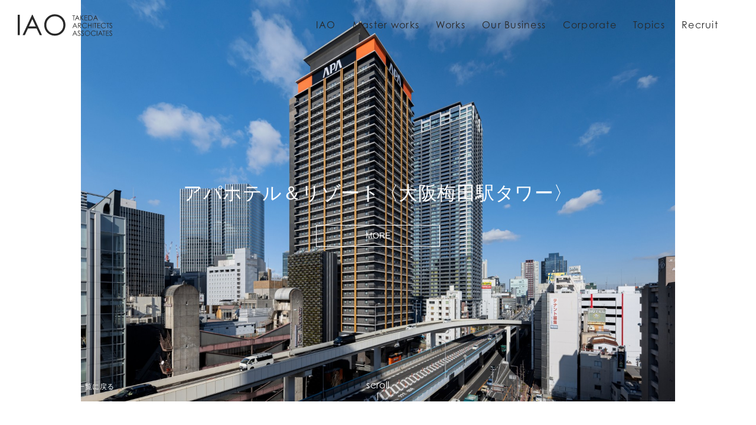

--- FILE ---
content_type: text/html; charset=UTF-8
request_url: https://www.iao.co.jp/works/works_4171
body_size: 8786
content:

<!DOCTYPE html>
<html lang="ja">
  <head>
    <meta charset="utf-8">
    <meta http-equiv="X-UA-Compatible" content="IE=edge">
    <meta name="viewport" content="width=device-width, initial-scale=1.0">
    <meta name="format-detection" content="telephone=no">
    <link rel="icon" type="image/png" href="https://www.iao.co.jp/cms_new/wp-content/themes/iao/assets/img/common/favicon.png">
    <link rel="apple-touch-icon" href="https://www.iao.co.jp/cms_new/wp-content/themes/iao/assets/img/common/apple-touch-icon.png" sizes="180x180">
    

    	<style>img:is([sizes="auto" i], [sizes^="auto," i]) { contain-intrinsic-size: 3000px 1500px }</style>
	
		<!-- All in One SEO 4.9.1 - aioseo.com -->
		<title>アパホテル＆リゾート〈大阪梅田駅タワー〉 ｜Works 実績 - 株式会社IAO竹田設計</title>
	<meta name="robots" content="max-image-preview:large" />
	<meta name="author" content="iao_user"/>
	<link rel="canonical" href="https://www.iao.co.jp/works/works_4171" />
	<meta name="generator" content="All in One SEO (AIOSEO) 4.9.1" />
		<meta property="og:locale" content="ja_JP" />
		<meta property="og:site_name" content="アパホテル＆リゾート〈大阪梅田駅タワー〉-株式会社IAO竹田設計" />
		<meta property="og:type" content="article" />
		<meta property="og:title" content="アパホテル＆リゾート〈大阪梅田駅タワー〉 ｜Works 実績 - 株式会社IAO竹田設計" />
		<meta property="og:url" content="https://www.iao.co.jp/works/works_4171" />
		<meta property="og:image" content="https://www.iao.co.jp/cms_new/wp-content/uploads/2021/11/ogp.png" />
		<meta property="og:image:secure_url" content="https://www.iao.co.jp/cms_new/wp-content/uploads/2021/11/ogp.png" />
		<meta property="og:image:width" content="1200" />
		<meta property="og:image:height" content="630" />
		<meta property="article:published_time" content="2023-12-20T07:10:07+00:00" />
		<meta property="article:modified_time" content="2025-03-04T04:57:43+00:00" />
		<meta name="twitter:card" content="summary_large_image" />
		<meta name="twitter:title" content="アパホテル＆リゾート〈大阪梅田駅タワー〉 ｜Works 実績 - 株式会社IAO竹田設計" />
		<meta name="twitter:image" content="https://www.iao.co.jp/cms_new/wp-content/uploads/2021/11/ogp.png" />
		<script type="application/ld+json" class="aioseo-schema">
			{"@context":"https:\/\/schema.org","@graph":[{"@type":"BreadcrumbList","@id":"https:\/\/www.iao.co.jp\/works\/works_4171#breadcrumblist","itemListElement":[{"@type":"ListItem","@id":"https:\/\/www.iao.co.jp#listItem","position":1,"name":"\u30db\u30fc\u30e0","item":"https:\/\/www.iao.co.jp","nextItem":{"@type":"ListItem","@id":"https:\/\/www.iao.co.jp\/works#listItem","name":"\u5b9f\u7e3e"}},{"@type":"ListItem","@id":"https:\/\/www.iao.co.jp\/works#listItem","position":2,"name":"\u5b9f\u7e3e","item":"https:\/\/www.iao.co.jp\/works","nextItem":{"@type":"ListItem","@id":"https:\/\/www.iao.co.jp\/genre\/hotel#listItem","name":"\u30db\u30c6\u30eb"},"previousItem":{"@type":"ListItem","@id":"https:\/\/www.iao.co.jp#listItem","name":"\u30db\u30fc\u30e0"}},{"@type":"ListItem","@id":"https:\/\/www.iao.co.jp\/genre\/hotel#listItem","position":3,"name":"\u30db\u30c6\u30eb","item":"https:\/\/www.iao.co.jp\/genre\/hotel","nextItem":{"@type":"ListItem","@id":"https:\/\/www.iao.co.jp\/works\/works_4171#listItem","name":"\u30a2\u30d1\u30db\u30c6\u30eb\uff06\u30ea\u30be\u30fc\u30c8\u3008\u5927\u962a\u6885\u7530\u99c5\u30bf\u30ef\u30fc\u3009"},"previousItem":{"@type":"ListItem","@id":"https:\/\/www.iao.co.jp\/works#listItem","name":"\u5b9f\u7e3e"}},{"@type":"ListItem","@id":"https:\/\/www.iao.co.jp\/works\/works_4171#listItem","position":4,"name":"\u30a2\u30d1\u30db\u30c6\u30eb\uff06\u30ea\u30be\u30fc\u30c8\u3008\u5927\u962a\u6885\u7530\u99c5\u30bf\u30ef\u30fc\u3009","previousItem":{"@type":"ListItem","@id":"https:\/\/www.iao.co.jp\/genre\/hotel#listItem","name":"\u30db\u30c6\u30eb"}}]},{"@type":"Organization","@id":"https:\/\/www.iao.co.jp\/#organization","name":"\u682a\u5f0f\u4f1a\u793eIAO\u7af9\u7530\u8a2d\u8a08","description":"IAO\u7af9\u7530\u8a2d\u8a08\u3067\u306f\u5927\u962a\u30fb\u6771\u4eac\u30fb\u540d\u53e4\u5c4b\u30fb\u9ad8\u677e\u30fb\u4e2d\u56fd \uff08\u4e0a\u6d77\u30fb\u5317\u4eac\u30fb\u6b66\u6f22\uff09 \u3092\u62e0\u70b9\u306b\u3001\u30ea\u30be\u30fc\u30c8\u958b\u767a\u304b\u3089\u30aa\u30d5\u30a3\u30b9\u3001\u5546\u696d\u65bd\u8a2d\u3001\u96c6\u5408\u4f4f\u5b85\u3001\u30b7\u30eb\u30d0\u30fc\u65bd\u8a2d\u3001\u5b66\u6821\u30fb\u6559\u80b2\u65bd\u8a2d\u306a\u3069\u5e83\u7bc4\u56f2\u306b\u308f\u305f\u308b\u5efa\u7bc9\u8a2d\u8a08\u3092\u884c\u3063\u3066\u3044\u307e\u3059\u3002","url":"https:\/\/www.iao.co.jp\/","logo":{"@type":"ImageObject","url":"https:\/\/www.iao.co.jp\/cms_new\/wp-content\/uploads\/2021\/12\/iao_logo.png","@id":"https:\/\/www.iao.co.jp\/works\/works_4171\/#organizationLogo","width":700,"height":159},"image":{"@id":"https:\/\/www.iao.co.jp\/works\/works_4171\/#organizationLogo"}},{"@type":"Person","@id":"https:\/\/www.iao.co.jp\/author\/iao_user#author","url":"https:\/\/www.iao.co.jp\/author\/iao_user","name":"iao_user","image":{"@type":"ImageObject","@id":"https:\/\/www.iao.co.jp\/works\/works_4171#authorImage","url":"https:\/\/secure.gravatar.com\/avatar\/f64bbf38c32881a69da692db8ff3a6b36bde1529993f11da51d53acd5e3bd8f5?s=96&d=mm&r=g","width":96,"height":96,"caption":"iao_user"}},{"@type":"WebPage","@id":"https:\/\/www.iao.co.jp\/works\/works_4171#webpage","url":"https:\/\/www.iao.co.jp\/works\/works_4171","name":"\u30a2\u30d1\u30db\u30c6\u30eb\uff06\u30ea\u30be\u30fc\u30c8\u3008\u5927\u962a\u6885\u7530\u99c5\u30bf\u30ef\u30fc\u3009 \uff5cWorks \u5b9f\u7e3e - \u682a\u5f0f\u4f1a\u793eIAO\u7af9\u7530\u8a2d\u8a08","inLanguage":"ja","isPartOf":{"@id":"https:\/\/www.iao.co.jp\/#website"},"breadcrumb":{"@id":"https:\/\/www.iao.co.jp\/works\/works_4171#breadcrumblist"},"author":{"@id":"https:\/\/www.iao.co.jp\/author\/iao_user#author"},"creator":{"@id":"https:\/\/www.iao.co.jp\/author\/iao_user#author"},"datePublished":"2023-12-20T16:10:07+09:00","dateModified":"2025-03-04T13:57:43+09:00"},{"@type":"WebSite","@id":"https:\/\/www.iao.co.jp\/#website","url":"https:\/\/www.iao.co.jp\/","name":"\u682a\u5f0f\u4f1a\u793eIAO\u7af9\u7530\u8a2d\u8a08","description":"IAO\u7af9\u7530\u8a2d\u8a08\u3067\u306f\u5927\u962a\u30fb\u6771\u4eac\u30fb\u540d\u53e4\u5c4b\u30fb\u9ad8\u677e\u30fb\u4e2d\u56fd \uff08\u4e0a\u6d77\u30fb\u5317\u4eac\u30fb\u6b66\u6f22\uff09 \u3092\u62e0\u70b9\u306b\u3001\u30ea\u30be\u30fc\u30c8\u958b\u767a\u304b\u3089\u30aa\u30d5\u30a3\u30b9\u3001\u5546\u696d\u65bd\u8a2d\u3001\u96c6\u5408\u4f4f\u5b85\u3001\u30b7\u30eb\u30d0\u30fc\u65bd\u8a2d\u3001\u5b66\u6821\u30fb\u6559\u80b2\u65bd\u8a2d\u306a\u3069\u5e83\u7bc4\u56f2\u306b\u308f\u305f\u308b\u5efa\u7bc9\u8a2d\u8a08\u3092\u884c\u3063\u3066\u3044\u307e\u3059\u3002","inLanguage":"ja","publisher":{"@id":"https:\/\/www.iao.co.jp\/#organization"}}]}
		</script>
		<!-- All in One SEO -->

<link rel='stylesheet' id='wp-block-library-css' href='https://www.iao.co.jp/cms_new/wp-includes/css/dist/block-library/style.min.css?ver=6.8.3' type='text/css' media='all' />
<style id='wp-block-library-theme-inline-css' type='text/css'>
.wp-block-audio :where(figcaption){color:#555;font-size:13px;text-align:center}.is-dark-theme .wp-block-audio :where(figcaption){color:#ffffffa6}.wp-block-audio{margin:0 0 1em}.wp-block-code{border:1px solid #ccc;border-radius:4px;font-family:Menlo,Consolas,monaco,monospace;padding:.8em 1em}.wp-block-embed :where(figcaption){color:#555;font-size:13px;text-align:center}.is-dark-theme .wp-block-embed :where(figcaption){color:#ffffffa6}.wp-block-embed{margin:0 0 1em}.blocks-gallery-caption{color:#555;font-size:13px;text-align:center}.is-dark-theme .blocks-gallery-caption{color:#ffffffa6}:root :where(.wp-block-image figcaption){color:#555;font-size:13px;text-align:center}.is-dark-theme :root :where(.wp-block-image figcaption){color:#ffffffa6}.wp-block-image{margin:0 0 1em}.wp-block-pullquote{border-bottom:4px solid;border-top:4px solid;color:currentColor;margin-bottom:1.75em}.wp-block-pullquote cite,.wp-block-pullquote footer,.wp-block-pullquote__citation{color:currentColor;font-size:.8125em;font-style:normal;text-transform:uppercase}.wp-block-quote{border-left:.25em solid;margin:0 0 1.75em;padding-left:1em}.wp-block-quote cite,.wp-block-quote footer{color:currentColor;font-size:.8125em;font-style:normal;position:relative}.wp-block-quote:where(.has-text-align-right){border-left:none;border-right:.25em solid;padding-left:0;padding-right:1em}.wp-block-quote:where(.has-text-align-center){border:none;padding-left:0}.wp-block-quote.is-large,.wp-block-quote.is-style-large,.wp-block-quote:where(.is-style-plain){border:none}.wp-block-search .wp-block-search__label{font-weight:700}.wp-block-search__button{border:1px solid #ccc;padding:.375em .625em}:where(.wp-block-group.has-background){padding:1.25em 2.375em}.wp-block-separator.has-css-opacity{opacity:.4}.wp-block-separator{border:none;border-bottom:2px solid;margin-left:auto;margin-right:auto}.wp-block-separator.has-alpha-channel-opacity{opacity:1}.wp-block-separator:not(.is-style-wide):not(.is-style-dots){width:100px}.wp-block-separator.has-background:not(.is-style-dots){border-bottom:none;height:1px}.wp-block-separator.has-background:not(.is-style-wide):not(.is-style-dots){height:2px}.wp-block-table{margin:0 0 1em}.wp-block-table td,.wp-block-table th{word-break:normal}.wp-block-table :where(figcaption){color:#555;font-size:13px;text-align:center}.is-dark-theme .wp-block-table :where(figcaption){color:#ffffffa6}.wp-block-video :where(figcaption){color:#555;font-size:13px;text-align:center}.is-dark-theme .wp-block-video :where(figcaption){color:#ffffffa6}.wp-block-video{margin:0 0 1em}:root :where(.wp-block-template-part.has-background){margin-bottom:0;margin-top:0;padding:1.25em 2.375em}
</style>
<style id='classic-theme-styles-inline-css' type='text/css'>
/*! This file is auto-generated */
.wp-block-button__link{color:#fff;background-color:#32373c;border-radius:9999px;box-shadow:none;text-decoration:none;padding:calc(.667em + 2px) calc(1.333em + 2px);font-size:1.125em}.wp-block-file__button{background:#32373c;color:#fff;text-decoration:none}
</style>
<link rel='stylesheet' id='aioseo/css/src/vue/standalone/blocks/table-of-contents/global.scss-css' href='https://www.iao.co.jp/cms_new/wp-content/plugins/all-in-one-seo-pack/dist/Lite/assets/css/table-of-contents/global.e90f6d47.css?ver=4.9.1' type='text/css' media='all' />
<style id='pdfemb-pdf-embedder-viewer-style-inline-css' type='text/css'>
.wp-block-pdfemb-pdf-embedder-viewer{max-width:none}

</style>
<style id='global-styles-inline-css' type='text/css'>
:root{--wp--preset--aspect-ratio--square: 1;--wp--preset--aspect-ratio--4-3: 4/3;--wp--preset--aspect-ratio--3-4: 3/4;--wp--preset--aspect-ratio--3-2: 3/2;--wp--preset--aspect-ratio--2-3: 2/3;--wp--preset--aspect-ratio--16-9: 16/9;--wp--preset--aspect-ratio--9-16: 9/16;--wp--preset--color--black: #000000;--wp--preset--color--cyan-bluish-gray: #abb8c3;--wp--preset--color--white: #ffffff;--wp--preset--color--pale-pink: #f78da7;--wp--preset--color--vivid-red: #cf2e2e;--wp--preset--color--luminous-vivid-orange: #ff6900;--wp--preset--color--luminous-vivid-amber: #fcb900;--wp--preset--color--light-green-cyan: #7bdcb5;--wp--preset--color--vivid-green-cyan: #00d084;--wp--preset--color--pale-cyan-blue: #8ed1fc;--wp--preset--color--vivid-cyan-blue: #0693e3;--wp--preset--color--vivid-purple: #9b51e0;--wp--preset--gradient--vivid-cyan-blue-to-vivid-purple: linear-gradient(135deg,rgba(6,147,227,1) 0%,rgb(155,81,224) 100%);--wp--preset--gradient--light-green-cyan-to-vivid-green-cyan: linear-gradient(135deg,rgb(122,220,180) 0%,rgb(0,208,130) 100%);--wp--preset--gradient--luminous-vivid-amber-to-luminous-vivid-orange: linear-gradient(135deg,rgba(252,185,0,1) 0%,rgba(255,105,0,1) 100%);--wp--preset--gradient--luminous-vivid-orange-to-vivid-red: linear-gradient(135deg,rgba(255,105,0,1) 0%,rgb(207,46,46) 100%);--wp--preset--gradient--very-light-gray-to-cyan-bluish-gray: linear-gradient(135deg,rgb(238,238,238) 0%,rgb(169,184,195) 100%);--wp--preset--gradient--cool-to-warm-spectrum: linear-gradient(135deg,rgb(74,234,220) 0%,rgb(151,120,209) 20%,rgb(207,42,186) 40%,rgb(238,44,130) 60%,rgb(251,105,98) 80%,rgb(254,248,76) 100%);--wp--preset--gradient--blush-light-purple: linear-gradient(135deg,rgb(255,206,236) 0%,rgb(152,150,240) 100%);--wp--preset--gradient--blush-bordeaux: linear-gradient(135deg,rgb(254,205,165) 0%,rgb(254,45,45) 50%,rgb(107,0,62) 100%);--wp--preset--gradient--luminous-dusk: linear-gradient(135deg,rgb(255,203,112) 0%,rgb(199,81,192) 50%,rgb(65,88,208) 100%);--wp--preset--gradient--pale-ocean: linear-gradient(135deg,rgb(255,245,203) 0%,rgb(182,227,212) 50%,rgb(51,167,181) 100%);--wp--preset--gradient--electric-grass: linear-gradient(135deg,rgb(202,248,128) 0%,rgb(113,206,126) 100%);--wp--preset--gradient--midnight: linear-gradient(135deg,rgb(2,3,129) 0%,rgb(40,116,252) 100%);--wp--preset--font-size--small: 12px;--wp--preset--font-size--medium: 15px;--wp--preset--font-size--large: 16px;--wp--preset--font-size--x-large: 42px;--wp--preset--spacing--20: 0.44rem;--wp--preset--spacing--30: 0.67rem;--wp--preset--spacing--40: 1rem;--wp--preset--spacing--50: 1.5rem;--wp--preset--spacing--60: 2.25rem;--wp--preset--spacing--70: 3.38rem;--wp--preset--spacing--80: 5.06rem;--wp--preset--shadow--natural: 6px 6px 9px rgba(0, 0, 0, 0.2);--wp--preset--shadow--deep: 12px 12px 50px rgba(0, 0, 0, 0.4);--wp--preset--shadow--sharp: 6px 6px 0px rgba(0, 0, 0, 0.2);--wp--preset--shadow--outlined: 6px 6px 0px -3px rgba(255, 255, 255, 1), 6px 6px rgba(0, 0, 0, 1);--wp--preset--shadow--crisp: 6px 6px 0px rgba(0, 0, 0, 1);}:where(.is-layout-flex){gap: 0.5em;}:where(.is-layout-grid){gap: 0.5em;}body .is-layout-flex{display: flex;}.is-layout-flex{flex-wrap: wrap;align-items: center;}.is-layout-flex > :is(*, div){margin: 0;}body .is-layout-grid{display: grid;}.is-layout-grid > :is(*, div){margin: 0;}:where(.wp-block-columns.is-layout-flex){gap: 2em;}:where(.wp-block-columns.is-layout-grid){gap: 2em;}:where(.wp-block-post-template.is-layout-flex){gap: 1.25em;}:where(.wp-block-post-template.is-layout-grid){gap: 1.25em;}.has-black-color{color: var(--wp--preset--color--black) !important;}.has-cyan-bluish-gray-color{color: var(--wp--preset--color--cyan-bluish-gray) !important;}.has-white-color{color: var(--wp--preset--color--white) !important;}.has-pale-pink-color{color: var(--wp--preset--color--pale-pink) !important;}.has-vivid-red-color{color: var(--wp--preset--color--vivid-red) !important;}.has-luminous-vivid-orange-color{color: var(--wp--preset--color--luminous-vivid-orange) !important;}.has-luminous-vivid-amber-color{color: var(--wp--preset--color--luminous-vivid-amber) !important;}.has-light-green-cyan-color{color: var(--wp--preset--color--light-green-cyan) !important;}.has-vivid-green-cyan-color{color: var(--wp--preset--color--vivid-green-cyan) !important;}.has-pale-cyan-blue-color{color: var(--wp--preset--color--pale-cyan-blue) !important;}.has-vivid-cyan-blue-color{color: var(--wp--preset--color--vivid-cyan-blue) !important;}.has-vivid-purple-color{color: var(--wp--preset--color--vivid-purple) !important;}.has-black-background-color{background-color: var(--wp--preset--color--black) !important;}.has-cyan-bluish-gray-background-color{background-color: var(--wp--preset--color--cyan-bluish-gray) !important;}.has-white-background-color{background-color: var(--wp--preset--color--white) !important;}.has-pale-pink-background-color{background-color: var(--wp--preset--color--pale-pink) !important;}.has-vivid-red-background-color{background-color: var(--wp--preset--color--vivid-red) !important;}.has-luminous-vivid-orange-background-color{background-color: var(--wp--preset--color--luminous-vivid-orange) !important;}.has-luminous-vivid-amber-background-color{background-color: var(--wp--preset--color--luminous-vivid-amber) !important;}.has-light-green-cyan-background-color{background-color: var(--wp--preset--color--light-green-cyan) !important;}.has-vivid-green-cyan-background-color{background-color: var(--wp--preset--color--vivid-green-cyan) !important;}.has-pale-cyan-blue-background-color{background-color: var(--wp--preset--color--pale-cyan-blue) !important;}.has-vivid-cyan-blue-background-color{background-color: var(--wp--preset--color--vivid-cyan-blue) !important;}.has-vivid-purple-background-color{background-color: var(--wp--preset--color--vivid-purple) !important;}.has-black-border-color{border-color: var(--wp--preset--color--black) !important;}.has-cyan-bluish-gray-border-color{border-color: var(--wp--preset--color--cyan-bluish-gray) !important;}.has-white-border-color{border-color: var(--wp--preset--color--white) !important;}.has-pale-pink-border-color{border-color: var(--wp--preset--color--pale-pink) !important;}.has-vivid-red-border-color{border-color: var(--wp--preset--color--vivid-red) !important;}.has-luminous-vivid-orange-border-color{border-color: var(--wp--preset--color--luminous-vivid-orange) !important;}.has-luminous-vivid-amber-border-color{border-color: var(--wp--preset--color--luminous-vivid-amber) !important;}.has-light-green-cyan-border-color{border-color: var(--wp--preset--color--light-green-cyan) !important;}.has-vivid-green-cyan-border-color{border-color: var(--wp--preset--color--vivid-green-cyan) !important;}.has-pale-cyan-blue-border-color{border-color: var(--wp--preset--color--pale-cyan-blue) !important;}.has-vivid-cyan-blue-border-color{border-color: var(--wp--preset--color--vivid-cyan-blue) !important;}.has-vivid-purple-border-color{border-color: var(--wp--preset--color--vivid-purple) !important;}.has-vivid-cyan-blue-to-vivid-purple-gradient-background{background: var(--wp--preset--gradient--vivid-cyan-blue-to-vivid-purple) !important;}.has-light-green-cyan-to-vivid-green-cyan-gradient-background{background: var(--wp--preset--gradient--light-green-cyan-to-vivid-green-cyan) !important;}.has-luminous-vivid-amber-to-luminous-vivid-orange-gradient-background{background: var(--wp--preset--gradient--luminous-vivid-amber-to-luminous-vivid-orange) !important;}.has-luminous-vivid-orange-to-vivid-red-gradient-background{background: var(--wp--preset--gradient--luminous-vivid-orange-to-vivid-red) !important;}.has-very-light-gray-to-cyan-bluish-gray-gradient-background{background: var(--wp--preset--gradient--very-light-gray-to-cyan-bluish-gray) !important;}.has-cool-to-warm-spectrum-gradient-background{background: var(--wp--preset--gradient--cool-to-warm-spectrum) !important;}.has-blush-light-purple-gradient-background{background: var(--wp--preset--gradient--blush-light-purple) !important;}.has-blush-bordeaux-gradient-background{background: var(--wp--preset--gradient--blush-bordeaux) !important;}.has-luminous-dusk-gradient-background{background: var(--wp--preset--gradient--luminous-dusk) !important;}.has-pale-ocean-gradient-background{background: var(--wp--preset--gradient--pale-ocean) !important;}.has-electric-grass-gradient-background{background: var(--wp--preset--gradient--electric-grass) !important;}.has-midnight-gradient-background{background: var(--wp--preset--gradient--midnight) !important;}.has-small-font-size{font-size: var(--wp--preset--font-size--small) !important;}.has-medium-font-size{font-size: var(--wp--preset--font-size--medium) !important;}.has-large-font-size{font-size: var(--wp--preset--font-size--large) !important;}.has-x-large-font-size{font-size: var(--wp--preset--font-size--x-large) !important;}
:where(.wp-block-post-template.is-layout-flex){gap: 1.25em;}:where(.wp-block-post-template.is-layout-grid){gap: 1.25em;}
:where(.wp-block-columns.is-layout-flex){gap: 2em;}:where(.wp-block-columns.is-layout-grid){gap: 2em;}
:root :where(.wp-block-pullquote){font-size: 1.5em;line-height: 1.6;}
</style>
<link rel='shortlink' href='https://www.iao.co.jp/?p=4171' />

    <link rel="stylesheet" href="https://use.typekit.net/vkt5wru.css">
    <!-- <link rel="stylesheet" href="https://pro.fontawesome.com/releases/v5.10.0/css/all.css" integrity="sha384-AYmEC3Yw5cVb3ZcuHtOA93w35dYTsvhLPVnYs9eStHfGJvOvKxVfELGroGkvsg+p" crossorigin="anonymous"/> -->
    <link rel="stylesheet" href="https://www.iao.co.jp/cms_new/wp-content/themes/iao/assets/css/style.css?260116124522">

    <link rel="stylesheet" href="https://www.iao.co.jp/cms_new/wp-content/themes/iao/assets/css/page/works.css?250917184657">
    <script><!--
    function open_book(url, name, option)
    {
      if (navigator.userAgent.indexOf("Android") != -1)
        option = '';
      window.open(url, name, option);
    }
    --></script>


          
    <!-- Google Tag Manager -->
<script>(function(w,d,s,l,i){w[l]=w[l]||[];w[l].push({'gtm.start':
new Date().getTime(),event:'gtm.js'});var f=d.getElementsByTagName(s)[0],
j=d.createElement(s),dl=l!='dataLayer'?'&l='+l:'';j.async=true;j.src=
'https://www.googletagmanager.com/gtm.js?id='+i+dl;f.parentNode.insertBefore(j,f);
})(window,document,'script','dataLayer','GTM-NGTZP3L');</script>
<!-- End Google Tag Manager -->

  </head>


  <body class="wp-singular works-template-default single single-works postid-4171 wp-theme-iao">

<!-- Google Tag Manager (noscript) -->
<noscript><iframe src="https://www.googletagmanager.com/ns.html?id=GTM-NGTZP3L"
height="0" width="0" style="display:none;visibility:hidden"></iframe></noscript>
<!-- End Google Tag Manager (noscript) -->

    <header id="header">
      <div class="row">

                <div id="h_logo">
          <h1><a href="https://www.iao.co.jp"><img class="svg" src="https://www.iao.co.jp/cms_new/wp-content/themes/iao/assets/img/common/iao.svg" alt="IAO"></a></h1>
        </div>
        
        <div id="h_nav">
          <nav class="navigation">
            <ul>
              <li><a class="_hover_flip" href="https://www.iao.co.jp/iao">IAO</a></li>
              <li><a class="_hover_flip" href="https://www.iao.co.jp/masterworks">Master works</a></li>
              <li><a class="_hover_flip _clear" href="https://www.iao.co.jp/works">Works</a></li>
              <li><a class="_hover_flip" href="https://www.iao.co.jp/business">Our Business</a></li>
              <li><a class="_hover_flip" href="https://www.iao.co.jp/corporate">Corporate</a></li>
              <li><a class="_hover_flip" href="https://www.iao.co.jp/topics">Topics</a></li>
              <li><a class="_hover_flip" href="https://www.iao.co.jp/recruit">Recruit</a></li>
            </ul>
          </nav>
          <div class="nav_bg"><span></span><span></span><span></span><span></span><span></span></div>
        </div>
        <button id="btmMenu" type="button"><span class="border"></span><span class="border"></span><span class="border"></span></button>
      </div>
    </header>


    
<section id="works_single">
      
      
    <div id="fvWorks">
      <div class="overlay">
        <div class="box">
          <!-- <p class="en">Sierra KYOTO YAMASHINA</p> -->
          <h1 class="ttl">アパホテル＆リゾート〈大阪梅田駅タワー〉</h1>
          <div class="btnArea">
            <button class="btn_style01 _hover_flip _hover_blur" type="button">MORE</button>
          </div>
        </div>
      </div>
            <div id="worksSlider">
                <div class="slide">
          <div class="img" style="background-image: url(https://www.iao.co.jp/cms_new/wp-content/uploads/2023/12/0210bb92ae461f94ea10d1e86a9bf961.jpg"></div>
        </div>
                <div class="slide">
          <div class="img" style="background-image: url(https://www.iao.co.jp/cms_new/wp-content/uploads/2023/12/5a79216bfb65bfd42bed685968847dac.jpg"></div>
        </div>
                <div class="slide">
          <div class="img" style="background-image: url(https://www.iao.co.jp/cms_new/wp-content/uploads/2023/12/6c1ff7d2c5cf1045f2a8ba5b502cdebb.jpg"></div>
        </div>
                <div class="slide">
          <div class="img" style="background-image: url(https://www.iao.co.jp/cms_new/wp-content/uploads/2023/12/d71606ca300332a88fc06c3c596a996b.jpg"></div>
        </div>
                <div class="slide">
          <div class="img" style="background-image: url(https://www.iao.co.jp/cms_new/wp-content/uploads/2023/12/4f59e7a2559c7027371b36038a5126e7.jpg"></div>
        </div>
                <div class="slide">
          <div class="img" style="background-image: url(https://www.iao.co.jp/cms_new/wp-content/uploads/2023/12/df346e7af44ea9cfcbfbf8ba839346f7.jpg"></div>
        </div>
                <div class="slide">
          <div class="img" style="background-image: url(https://www.iao.co.jp/cms_new/wp-content/uploads/2023/12/04746a3a1e369cf92b702793f4338470.jpg"></div>
        </div>
              </div>
      
      <div id="slideBtn">
        <button class="prev_slide fal fa-chevron-left"></button>
        <button class="next_slide fal fa-chevron-right"></button>
      </div>
    </div>

    <div class="works_content">
      <div class="toolbar">
        <a class="return_link _hover_flip" href="https://www.iao.co.jp/works">Works一覧に戻る</a>
        <div id="scroll"><span class="en">scroll</span>
          <div class="line"><span></span><span></span></div>
          <div class="circle"></div>
        </div>
      </div>
      <div class="contentWrap">
        <div class="in">
          
          <div class="tag"><a href="https://www.iao.co.jp/works-tag/skyscraper">超高層</a></div>
          <div class="detail">
            <h2 class="post_title">アパホテル＆リゾート〈大阪梅田駅タワー〉</h2>
            <ul>
              <li><span>地域：</span><span>大阪市北区</span></li>              <li><span>延床面積：</span><span>35,617.48㎡</span></li>              <li><span>竣工：</span><span>2023年1月</span></li>              <li><span>建物用途：</span><span>ホテル</span></li>              <li><span>構造：</span><span>S造（CFT）</span></li>              <li><span>室数：</span><span>1704室</span></li>              <li><span>規模：</span><span>地上34階</span></li>            </ul>
          </div>


                    <div class="memo">
            <p>デザイン監修：株式会社辻本デザイン事務所<br />
写真撮影会社：株式会社エスエス大阪</p>
          </div>
          
        </div>
      </div>
    </div>

      </section>


<footer id="footer">
  <div class="ft_inner">
    <div class="grid">
      <div class="ft_logo">
        <div class="iao"><a href="https://www.iao.co.jp/"><img src="https://www.iao.co.jp/cms_new/wp-content/themes/iao/assets/img/common/iao_type02.svg" alt="IAO"></a></div>
        <div class="takeda"><a href="https://www.iao.co.jp/"><img src="https://www.iao.co.jp/cms_new/wp-content/themes/iao/assets/img/common/iao_takeda.svg" alt="株式会社IAO 竹田設計"></a></div>
      </div>
      <div class="site_links">
        <ul class="link01">
          <li><a class="_hover_flip" href="https://www.iao.co.jp/">Top</a></li>
          <li><a class="_hover_flip" href="https://www.iao.co.jp/iao">IAO</a></li>
          <li><a class="_hover_flip" href="https://www.iao.co.jp/masterworks">Master works</a></li>
          <li><a class="_hover_flip" href="https://www.iao.co.jp/business">Our Business</a></li>
          <li><a class="_hover_flip" href="https://www.iao.co.jp/corporate">Corporate</a></li>
          <li><a class="_hover_flip" href="https://www.iao.co.jp/topics">Topics</a></li>
        </ul>
      </div>
      <div class="site_links _works">
        <dl>
          <dt><a class="_hover_flip" href="https://www.iao.co.jp/works">Works</a></dt>
          <dd>
            <ul class="link02 _flex">
              <li><a class="_hover_flip setGenre" href="https://www.iao.co.jp/genre/condo" data-tax="集合住宅（分譲）">集合住宅（分譲）</a></li><li><a class="_hover_flip setGenre" href="https://www.iao.co.jp/genre/rental" data-tax="集合住宅(賃貸)/社宅/寮">集合住宅(賃貸)/社宅/寮</a></li><li><a class="_hover_flip setGenre" href="https://www.iao.co.jp/genre/hotel" data-tax="ホテル">ホテル</a></li><li><a class="_hover_flip setGenre" href="https://www.iao.co.jp/genre/office" data-tax="オフィス">オフィス</a></li><li><a class="_hover_flip setGenre" href="https://www.iao.co.jp/genre/school" data-tax="学校教育施設">学校教育施設</a></li><li><a class="_hover_flip setGenre" href="https://www.iao.co.jp/genre/medical" data-tax="医療/福祉">医療/福祉</a></li><li><a class="_hover_flip setGenre" href="https://www.iao.co.jp/genre/shopping" data-tax="商業施設">商業施設</a></li><li><a class="_hover_flip setGenre" href="https://www.iao.co.jp/genre/foreign" data-tax="海外プロジェクト">海外プロジェクト</a></li><li><a class="_hover_flip setGenre" href="https://www.iao.co.jp/genre/award" data-tax="AWARD">AWARD</a></li><li><a class="_hover_flip setGenre" href="https://www.iao.co.jp/genre/%e8%b6%85%e9%ab%98%e5%b1%a4" data-tax="超高層">超高層</a></li><li><a class="_hover_flip setGenre" href="https://www.iao.co.jp/genre/%e4%bf%9d%e5%ad%98%e3%83%bb%e5%be%a9%e5%85%83%e3%83%bb%e3%83%aa%e3%83%8e%e3%83%99%e3%83%bc%e3%82%b7%e3%83%a7%e3%83%b3" data-tax="保存・復元・リノベーション">保存・復元・リノベーション</a></li><li><a class="_hover_flip setGenre" href="https://www.iao.co.jp/genre/%e5%bb%ba%e6%9b%bf%e3%83%bb%e5%86%8d%e9%96%8b%e7%99%ba" data-tax="建替・再開発">建替・再開発</a></li><li><a class="_hover_flip setGenre" href="https://www.iao.co.jp/genre/other" data-tax="その他">その他</a></li>            </ul>
          </dd>
        </dl>
      </div>
      <div class="site_links">
        <dl>
          <dt><a class="_hover_flip" href="https://www.iao.co.jp/recruit">Recruit</a></dt>
          <dd>
            <ul class="link02">
              <li><a class="_hover_flip" href="https://www.iao.co.jp/category/recruit">採用トピックス</a></li>
              <li><a class="_hover_flip" href="https://www.iao.co.jp/recruit/message">メッセージ</a></li>
              <li><a class="_hover_flip" href="https://www.iao.co.jp/recruit/#r_interviewList">インタビュー</a></li>
              <li><a class="_hover_flip" href="https://www.iao.co.jp/recruit/welfare">研修・福利厚生</a></li>
              <li><a class="_hover_flip" href="https://www.iao.co.jp/recruit/newgraduate">新卒採用</a></li>
              <li><a class="_hover_flip" href="https://www.iao.co.jp/recruit/careers">中途採用</a></li>
              <li><a class="_hover_flip" href="https://www.iao.co.jp/recruit/other">アルバイト</a></li>
            </ul>
          </dd>
        </dl>
      </div>
    </div>
    <div class="link03"><a class="_hover_flip" href="https://www.iao.co.jp/policy">Site Policy & Privacy Policy</a></div>
    <div class="copyright"><small class="_gfont">© 株式会社 IAO竹田設計 Co.,Ltd. </small></div>
  </div>
</footer>
<script src="https://ajax.googleapis.com/ajax/libs/jquery/3.5.1/jquery.min.js"></script>
<script src="https://www.iao.co.jp/cms_new/wp-content/themes/iao/assets/js/jquery.cookie.js"></script>
<!-- <script src="<#?php echo esc_url(get_template_directory_uri()); ?>/assets/js/platform.js"></script> -->
<script type="text/javascript" src="//cdn.jsdelivr.net/npm/slick-carousel@1.8.1/slick/slick.min.js"></script>
<script src="https://cdnjs.cloudflare.com/ajax/libs/gsap/3.4.2/gsap.min.js"></script>
<script src="https://cdnjs.cloudflare.com/ajax/libs/gsap/3.4.2/ScrollTrigger.min.js"></script>
<script src="https://www.iao.co.jp/cms_new/wp-content/themes/iao/assets/js/desvg.js"></script>
<script src="https://www.iao.co.jp/cms_new/wp-content/themes/iao/assets/js/script.js"></script>
<script src="https://www.iao.co.jp/cms_new/wp-content/themes/iao/assets/js/ajax/works.js"></script>

<script src="https://www.iao.co.jp/cms_new/wp-content/themes/iao/assets/js/lity.min.js"></script>
<script>
  window.addEventListener('DOMContentLoaded', function(){
    deSVG('.svg', true);
  });
</script>


<script src="https://www.iao.co.jp/cms_new/wp-content/themes/iao/assets/js/works.js"></script>


<script>var ajaxurl = "https://www.iao.co.jp/cms_new/wp-admin/admin-ajax.php";</script><script type="speculationrules">
{"prefetch":[{"source":"document","where":{"and":[{"href_matches":"\/*"},{"not":{"href_matches":["\/cms_new\/wp-*.php","\/cms_new\/wp-admin\/*","\/cms_new\/wp-content\/uploads\/*","\/cms_new\/wp-content\/*","\/cms_new\/wp-content\/plugins\/*","\/cms_new\/wp-content\/themes\/iao\/*","\/*\\?(.+)"]}},{"not":{"selector_matches":"a[rel~=\"nofollow\"]"}},{"not":{"selector_matches":".no-prefetch, .no-prefetch a"}}]},"eagerness":"conservative"}]}
</script>
<script type="module"  src="https://www.iao.co.jp/cms_new/wp-content/plugins/all-in-one-seo-pack/dist/Lite/assets/table-of-contents.95d0dfce.js?ver=4.9.1" id="aioseo/js/src/vue/standalone/blocks/table-of-contents/frontend.js-js"></script>

</body>
</html>


--- FILE ---
content_type: text/css
request_url: https://www.iao.co.jp/cms_new/wp-content/themes/iao/assets/css/page/works.css?250917184657
body_size: 2082
content:
#works{padding-top:0px}@media screen and (min-width:768px){#works{padding-top:60px}}.works_head{padding:80px 5vw 50px 5vw;position:relative;z-index:3}@media screen and (min-width:1080px){.works_head{display:-webkit-box;display:-ms-flexbox;display:flex;-webkit-box-pack:justify;-ms-flex-pack:justify;justify-content:space-between;-webkit-box-align:center;-ms-flex-align:center;align-items:center}}#fvWorks{width:100%;height:calc(var(--vh, 1vh) * 75);-webkit-box-sizing:border-box;box-sizing:border-box;position:fixed;top:0;left:0}@media screen and (min-width:768px){#fvWorks{height:calc(var(--vh, 1vh) * 100)}}#fvWorks .overlay{width:100%;height:100%;display:-webkit-box;display:-ms-flexbox;display:flex;-webkit-box-align:center;-ms-flex-align:center;align-items:center;-webkit-box-pack:center;-ms-flex-pack:center;justify-content:center;position:absolute;top:0;left:0;z-index:2;color:#FFF}#fvWorks .overlay .box *{text-align:center;line-height:1.5}#fvWorks .overlay .box .en{font-size:1.2rem;letter-spacing:0.1em;margin-bottom:7px}@media screen and (min-width:768px){#fvWorks .overlay .box .en{font-size:1.5rem}}@media screen and (min-width:1080px){#fvWorks .overlay .box .en{font-size:1.6rem}}#fvWorks .overlay .box .ttl{font-size:2.2rem;font-weight:400}@media screen and (min-width:768px){#fvWorks .overlay .box .ttl{font-size:3rem}}@media screen and (min-width:1080px){#fvWorks .overlay .box .ttl{font-size:3.2rem}}#fvWorks .overlay .box .btnArea{margin-top:30px}#worksSlider{width:100%;height:calc(var(--vh, 1vh) * 75);position:relative;-webkit-box-sizing:border-box;box-sizing:border-box;overflow:hidden;border-style:solid;border-top-style:solid;border-bottom-style:solid;border-width:0;border-color:#FFF;background-color:#FFF;-webkit-transform-origin:center;transform-origin:center}@media screen and (min-width:768px){#worksSlider{border-style:solid;height:calc(var(--vh, 1vh) * 100)}}#worksSlider .slick-list,#worksSlider .slick-track{width:100%!important;height:100%!important}#worksSlider .slide{width:100%!important;height:100%!important;left:0!important;top:0!important;position:absolute!important;background-size:auto 100%;background-repeat:no-repeat;background-position:center}#worksSlider .slide .img{width:100%;height:100%;background-size:auto 100%;background-repeat:no-repeat;background-position:center;position:absolute;top:50%;left:50%;-webkit-transform:translate(-50%,-50%);transform:translate(-50%,-50%)}#slideBtn{opacity:0}#slideBtn button{position:absolute;top:50%;-webkit-transform:translateY(-50%);transform:translateY(-50%);margin:0;padding:0;background:none;color:#FFF;border:none;font-size:2.2rem;cursor:pointer;-webkit-transition:color 0.2s cubic-bezier(0.47,0,0.745,0.715);transition:color 0.2s cubic-bezier(0.47,0,0.745,0.715);z-index:11}#slideBtn button:hover{color:#23A06F!important}#slideBtn button.prev_slide{left:2.5vw}#slideBtn button.next_slide{right:2.5vw}@media screen and (min-width:1080px){#slideBtn button.prev_slide{left:35px}#slideBtn button.next_slide{right:35px}}body.playSlider #h_logo .svg path{-webkit-transition:all 0.5s ease;transition:all 0.5s ease;fill:#000}body.playSlider #h_nav a{-webkit-transition:all 0.5s ease;transition:all 0.5s ease;color:#FFF}@media screen and (min-width:768px){body.playSlider #h_nav a{color:#000}}body.playSlider #btmMenu span{background-color:#000}body.playSlider #btmMenu.is-open span{background-color:#FFF}body.playSlider #worksSlider:before{-webkit-transition:all 0.2s ease;transition:all 0.2s ease;opacity:0}body.playSlider #slideBtn{opacity:1}body.playSlider #slideBtn button{-webkit-transition:all 0.5s ease;transition:all 0.5s ease;color:#FFF}@media screen and (max-width:767px){body.playSlider #slideBtn button{color:#999}}@media screen and (min-width:768px){body.playSlider #slideBtn button{color:#000}}body.playSlider .toolbar{-webkit-transition:all 0.3s ease;transition:all 0.3s ease;background-color:#FFF}@media screen and (max-width:767px){body.playSlider .toolbar{margin-top:20px}}body.playSlider .toolbar .return_link{color:#000}body.playSlider #scroll .en{-webkit-transition:all 0.5s ease;transition:all 0.5s ease;color:#000}body.playSlider #scroll .line span{-webkit-transition:all 0.5s ease;transition:all 0.5s ease;background-color:#000}body.playSlider #scroll .circle{-webkit-transition:all 0.5s ease;transition:all 0.5s ease;background-color:#000}.toolbar{width:100%;height:50px;position:absolute;top:-95px;left:0;z-index:2;display:-webkit-box;display:-ms-flexbox;display:flex;-webkit-box-align:center;-ms-flex-align:center;align-items:center;-webkit-box-sizing:border-box;box-sizing:border-box;padding-left:5vw}@media screen and (min-width:768px){.toolbar{height:80px;top:-105px}}@media screen and (min-width:1080px){.toolbar{padding-left:80px}}.toolbar .return_link{color:#FFF;z-index:3;display:inline-block;font-size:1.2rem;padding-left:15px;position:relative;-webkit-transition:color 0.2s cubic-bezier(0.47,0,0.745,0.715);transition:color 0.2s cubic-bezier(0.47,0,0.745,0.715)}.toolbar .return_link:hover{color:#23A06F!important}.toolbar .return_link:before{content:"\f053";font-family:"Font Awesome 6 Pro";font-weight:300;display:inline-block;font-size:1.2rem;position:absolute;top:50%;left:0px;margin-top:1px;-webkit-transform:translateY(-50%);transform:translateY(-50%)}.toolbar #scroll{text-align:center;color:#FFF;position:absolute;top:10px;left:50%;-webkit-transform:translateX(-50%);transform:translateX(-50%);font-size:1.4rem;line-height:1.5}@media screen and (min-width:768px){.toolbar #scroll{font-size:1.5rem;top:25px}}@media screen and (min-width:1080px){.toolbar #scroll{font-size:1.6rem;top:25px}}.toolbar #scroll .line span{display:block;width:1px;height:13px;background-color:#FFF;margin:0 auto}.toolbar #scroll .line span+span{margin-top:5px;display:none}@media screen and (max-width:767px){.toolbar #scroll .line span+span{display:none}}.toolbar #scroll .circle{width:4px;height:4px;display:block;margin:5px auto 0 auto;border-radius:100%;background-color:#FFF}.works_content{background-color:#FFF;margin-top:calc(var(--vh, 1vh) * 80);position:relative;z-index:2}@media screen and (min-width:768px){.works_content{margin-top:calc(var(--vh, 1vh) * 100)}}.works_content .contentWrap{background-color:#FFF;padding:40px 5vw 30px 5vw;position:relative;top:-45px}@media screen and (min-width:768px){.works_content .contentWrap{padding:40px 5vw 30px 5vw;top:-35px;padding-bottom:50px}}@media screen and (min-width:1080px){.works_content .contentWrap{top:-40px;padding-bottom:80px}}.works_content .contentWrap .in{max-width:1100px;margin-left:auto;margin-right:auto}.works_content .content{margin-bottom:20px}@media screen and (min-width:768px){.works_content .content{margin-bottom:30px}}@media screen and (min-width:1080px){.works_content .content{margin-bottom:30px}}.works_content .content .headline01{margin-bottom:0.8em;font-size:1.9rem;line-height:1.6;font-weight:bold}@media screen and (min-width:768px){.works_content .content .headline01{font-size:2rem}}@media screen and (min-width:1080px){.works_content .content .headline01{font-size:2.4rem}}.works_content .tag{display:-webkit-box;display:-ms-flexbox;display:flex;margin:20px -2px -2px -2px;margin-bottom:25px}@media screen and (min-width:768px){.works_content .tag{margin-bottom:35px}}@media screen and (min-width:1080px){.works_content .tag{margin-bottom:45px}}.works_content .tag a{color:#282828;font-weight:bold;display:inline-block;padding:0.5em 0.8em;font-size:1.2rem;border:1px solid #282828;line-height:1;margin:2px;-webkit-transition:all 0.2s cubic-bezier(0.47,0,0.745,0.715);transition:all 0.2s cubic-bezier(0.47,0,0.745,0.715)}.works_content .tag a:hover{color:#FFF;border-color:#23A06F;background-color:#23A06F}@media screen and (min-width:1080px){.works_content .detail .post_title{font-size:2.5rem}}.works_content .detail ul{margin-top:10px}.works_content .detail ul li{display:table}.works_content .detail ul li span{display:table-cell}.works_content .detail ul li span:first-child{width:100px}@media screen and (min-width:768px){.works_content .detail ul{display:-webkit-box;display:-ms-flexbox;display:flex;-ms-flex-wrap:wrap;flex-wrap:wrap}.works_content .detail ul li{width:50%}.works_content .detail ul li span:first-child{width:100px}}@media screen and (min-width:1080px){.works_content .detail ul{width:50vw}.works_content .detail ul li{width:50%}.works_content .detail ul li span:first-child{width:140px}}.works_content .memo{margin-top:20px}
/*# sourceMappingURL=works.css.map */

--- FILE ---
content_type: application/x-javascript
request_url: https://www.iao.co.jp/cms_new/wp-content/themes/iao/assets/js/script.js
body_size: 3091
content:

$(function(){

	// var platform = require('platform');

	// IOS/ IPAD 対応
	// =======================================================
	if(navigator.userAgent.indexOf('iPhone') > 0 ||
	   navigator.userAgent.indexOf('iPod') > 0 ){
		$('body').addClass('ios');
	}else if (navigator.userAgent.indexOf('iPad') > 0 ){
	 $('body').addClass('ios');
	}else if (navigator.userAgent.indexOf('Safari') > 0 && typeof document.ontouchstart !== 'undefined') {
		$('body').addClass('ios');
	}

	// IE ALERT
	//--------------------------------------------------------

	// if(platform.name == "IE") {
	// 	var ieDiv = document.createElement('div');
	// 	ieDiv.classList.add('ie_alert');
	// 	ieDiv.innerHTML = '<div class="ie_alertbox"><div class="box"><p>ご利用のインターネットブラウザは、当サイトの推奨環境ではありません。<br>Webサイトの動作が保証できませんので、最新の Google Chrome をご利用ください。</p></div></div>';
	// 	document.getElementsByTagName('body')[0].appendChild(ieDiv);
	// }


	// CUSTOM PROPERTY
	// =======================================================
	var lastInnerWidth = window.innerWidth;
	let vh = window.innerHeight * 0.01;
	document.documentElement.style.setProperty('--vh', vh + 'px');


	$(window).on('resize', function(event) {
		//STYLE RESET
		if (matchMedia('(min-width: 768px)').matches) {
			$('body,#btmMenu').removeClass('is-open');
		}
	});

	// SMOOTH SCROLL
	// =======================================================

	$('a[href^="#"]').not(".noanker a[href^='#']").click(function(){
		var headerHeight = $('#header').outerHeight();
		let speed = 500;
		let href= $(this).attr("href");
		let target = $(href == "#" || href == "" ? 'html' : href);
		let position = target.offset().top;
		$("html, body").animate({scrollTop:position - headerHeight}, speed, "swing");
		return false;
	});

	$(window).on( 'load', function () {
		var headerHeight = $('#header').outerHeight();
		var urlHash = location.hash;
		// console.log(urlHash);
		if(urlHash) {
			$('body,html').stop().scrollTop(0);
			setTimeout(function(){
				var target = $(urlHash);
				var position = target.offset().top - headerHeight;
				$('body,html').stop().animate({scrollTop:position}, 500);
			}, 100);
		}
	});


	// Cookie保存
	// =======================================================

	//保存
	const setCookie = (name, json)=>{
    let cookie = '';
    let expire = '';
    let period = '';

    //Cookieの保存名と値を指定
    cookies = name + '=' + JSON.stringify(json) + ';';

    //Cookieを保存するパスを指定
    cookies += 'path=/ ;';

    //Cookieを保存する期間を指定
    period = 30; //保存日数
    expire = new Date();
    expire.setTime(expire.getTime() + 1000 * 3600 * 24 * period);
    expire.toUTCString();
    cookies += 'expires=' + expire + ';';

    //Cookieを保存する
    document.cookie = cookies;
	};

	//取得
	function getCookieArray(){
    var arr = new Array();
    if(document.cookie != ''){
        var tmp = document.cookie.split('; ');
        for(var i=0;i<tmp.length;i++){
            var data = tmp[i].split('=');
            arr[data[0]] = decodeURIComponent(data[1]);
        }
    }
    return arr;
	}

	$('.setTags').on('click', function(event) {
		// $.removeCookie('selected');
		document.cookie = "selected=; expires=0";

		var data = $(this).attr('data-tax');
		var json = {
	    genre: 'ALL',
			years: 'ALL',
	    area: 'ALL',
	    tags: data
		};
		setCookie('selected', json);
		// var cookieArry = getCookieArray();
		// var selectedArry = JSON.parse(cookieArry['selected']);
		//
		// console.log(selectedArry['tags']);
		// return false;
	});

	$('.setGenre').on('click', function(event) {
		// $.removeCookie('selected');
		document.cookie = "selected=; expires=0";

		var data = $(this).attr('data-tax');
		var json = {
	    genre: data,
			years: 'ALL',
	    area: 'ALL',
	    tags: 'ALL'
		};
		setCookie('selected', json);
		// var cookieArry = getCookieArray();
		// var selectedArry = JSON.parse(cookieArry['selected']);
		//
		// console.log(selectedArry['genre']);
		// return false;
	});

	$('._clear').on('click', function(event) {
		document.cookie = "selected=; expires=0; path = /;";
	});

	// HOVER
	// =======================================================

	//INIT（：hover）
	// var hoverElm = $('._hover_flip, #scroll .en')
	// hoverElm.each(function(){
  //   $(this).children().addBack().contents().each(function() {
  //     if (this.nodeType == 3) {
  //     $(this).replaceWith($(this).text().replace(/(\S)/g, '<span>$1</span>'));
  //     }
  //   });
	// });
	//
	// hoverElm.each(function (index, element){
	//   var flip = new TimelineLite({paused:true});
	// 	var target = $(this).children('span');
	// 	target.css('display', 'inline-block')
	//
	//   flip.to(target, 0.2, {rotateX: '360deg', stagger: 0.05, ease: Power0.ease})
	//
	//   element.animation = flip;
	// })
	//
	// hoverElm.mouseenter(function(){
	//   this.animation.play();
	// })
	//
	// hoverElm.mouseleave(function(){
	//   this.animation.reverse();
	// })

	// FOOTER（PPの位置）
	// =======================================================

	const mediaQuery = window.matchMedia('(min-width: 1024px)')

	function handleTabletChange(e) {
	  if (e.matches) {
			$("#footer .link03").appendTo('#footer ._works');
	  }
		else {
			$("#footer .link03").insertAfter('#footer .grid');
		}
	}

	mediaQuery.addListener(handleTabletChange)
	handleTabletChange(mediaQuery)

	// DRAWER
	// =======================================================

	// NAV - SP
	var $btnMenu = $("#btmMenu");
	var tl = gsap.timeline({ paused: true });
	tl
		.to(".nav_bg span", 0.4, { skewX: '10deg', stagger:0.1, ease: Power0.ease })
		.to(".nav_bg span", 0.2, { scaleX: 1, stagger:0.05, ease: Power0.ease}, '-=0.3')
		.to('.navigation li', 0.3, { y: 0, opacity: 1, visibility: 'visible', stagger: 0.05, ease: Sine.easeInOut }, '-=0.3');

	tl.reverse();

	$btnMenu.on('click', function(){
		tl.reversed(!tl.reversed());
		$(this).toggleClass('is-open');
		$('#h_nav').toggleClass("is-open");
	});

	$('.navigation a').on('click', function(event) {
		$('#h_nav, #btmMenu').removeClass("is-open");
	});


	// MAIL
	// =======================================================

	var mail = $('.mailad');
	if(mail.length) {
		function converter(M){
			var str="", str_as="";
			for(var i=0;i<M.length;i++){
				str_as = M.charCodeAt(i);
				str += String.fromCharCode(str_as + 1);
			}
			return str;
		}
		var ad = converter(String.fromCharCode(110,114,96,106,96,44,110,101,98,63)+String.fromCharCode(104,96,110,45,98,110,45,105,111));
		mail.text(ad);
	}


	// SCROLL
	// =======================================================

	var $header = $('#header');

	$(window).on( 'scroll', function () {
		//スクロール位置を取得
		if ( $(this).scrollTop() < 80 ) {
			$header.removeClass('is_scrool');
		} else {
			$header.addClass('is_scrool');
		}

	});


	// SCROLL Animation
	// =======================================================

	gsap.registerPlugin(ScrollTrigger);

	var tl_obj01 = gsap.timeline({
		scrollTrigger: {
			trigger: ".arv_works_inner .post",
			toggleActions: "play play play play",
			start: "top 80%",
			// markers: true
		}
	});
	tl_obj01
		.to(".arv_works_inner .post", 0.4, { opacity: 1, 'visibility': 'visible', ease: Power0.ease});


	// ScrollTrigger.create({
	// 	trigger: '.arv_works_inner',
	// 	start: 'top 80%',
	// 	onEnter: function(){
	// 		gsap.to( ".arv_works_inner ._fadein", 0.4, { opacity: 1, 'visibility': 'visible', stagger: 0.15, ease: Power1.easeInOut});
	// 	}
	// });



});


--- FILE ---
content_type: application/x-javascript
request_url: https://www.iao.co.jp/cms_new/wp-content/themes/iao/assets/js/works.js
body_size: 935
content:

$(function(){

	//  WORKS Slider
	// =======================================================

	if( $('#worksSlider').length ) {
		var worksSlider = $('#worksSlider').slick({
			fade: true,
			autoplay: false,
			autoplaySpeed: 2500,
			speed: 1500,
			slidesToScroll: 1,
			draggable: false,
			dots: false,
			infinite: true,
			arrows: false,
			variableWidth: false,
			adaptiveHeight: true,
			pauseOnFocus: false,
			pauseOnHover: false,
			pauseOnDotsHover: false,
			waitForAnimate: false
	    })
			.on({
				beforeChange: function(event, slick, currentSlide, nextSlide) {
					$(".slick-slide", this).eq(currentSlide).addClass("prev-slide");
					$(".slick-slide", this).eq(nextSlide).addClass("slide-animation");
				},
				afterChange: function() {
					$(".prev-slide", this).removeClass("prev-slide slide-animation");
				}
			});

		worksSlider.find(".slick-slide").eq(0).addClass("slide-animation");


		// Slider表示
		window.setTimeout( displayWorks, 3000);

		function displayWorks() {
			var mediaQuery = window.matchMedia('(min-width: 768px)');

			var overlay = $("#fvWorks .overlay");
			gsap.to(overlay, 1, {opacity: 0, ease: Power0.ease});

			var worksSlider = $("#worksSlider");
			if( mediaQuery.matches == true ) {
				gsap.to(worksSlider, 0.4, {borderWidth: '80px', ease: Power0.ease, onComplete: function(){
					$("body").addClass('playSlider');
					overlay.css('visibility', 'hidden');
					// worksSlider.slick('play');
				}});
			}
			else {
				gsap.to(worksSlider, 0.4, {borderTopWidth: '70px',borderBottomWidth: '50px', ease: Power0.ease, onComplete: function(){
					$("body").addClass('playSlider');
					overlay.css('visibility', 'hidden');
					// worksSlider.slick('play');
				}});
			}
		}

		$('#fvWorks button').on('click', function(event) {
			displayWorks();
		});

		$('.prev_slide').on('click', function(event) {
			worksSlider.slick('slickPrev');
		});
		$('.next_slide').on('click', function(event) {
			worksSlider.slick('slickNext');
		});

		//scroll
		var scrollText = gsap.timeline({repeat: 2, repeatDelay: 1})

		var scrollTextTarget = $("#scroll .en").children('span');
		scrollTextTarget.css('display', 'inline-block')

	  gsap.to(scrollTextTarget, 1.5, {rotateY: '360deg', stagger: 0.05, ease: Power0.ease, repeat: -1});
		// scrollText.play();
	}

});


--- FILE ---
content_type: image/svg+xml
request_url: https://www.iao.co.jp/cms_new/wp-content/themes/iao/assets/img/common/iao_type02.svg
body_size: 4727
content:
<svg xmlns="http://www.w3.org/2000/svg" width="123.804" height="137.88" viewBox="0 0 123.804 137.88"><g transform="translate(-0.304 -19.462)"><path d="M8.322,0h5.4V-51.1h-5.4ZM68.547,0h5.694L50.881-51.1H45.552L22.192,0h5.621l6.132-13.651h28.47ZM35.916-18.031,48.18-45.479,60.444-18.031ZM104.317.438c15.33,0,26.791-11.023,26.791-25.988s-11.461-25.988-26.791-25.988c-15.476,0-26.864,11.1-26.864,25.988S88.841.438,104.317.438Zm0-4.818c-12.337,0-21.535-8.979-21.535-21.17s9.2-21.17,21.535-21.17c12.264,0,21.389,8.979,21.389,21.17S116.581-4.38,104.317-4.38Z" transform="translate(-7 71)" fill="#fff"/><path d="M3.382-12.312V0H4.75V-12.312H7.79v-1.33H.3v1.33Zm10.089-1.33L7.011,0h1.52l2.128-4.484h5.89L18.7,0h1.463L13.794-13.642Zm2.47,7.828H11.267l2.356-4.94ZM22.287,0h1.368V-6.365l6,6.365h1.805L24.4-7.524l6.555-6.118H29.108L23.655-8.531v-5.111H22.287ZM33.516,0h7.79V-1.33H34.884V-6.707h6.422v-1.33H34.884v-4.275h6.422v-1.33h-7.79ZM43.681,0H48.45c4.389,0,6.745-2.774,6.745-6.669a6.476,6.476,0,0,0-3.914-6.346,10.884,10.884,0,0,0-4.237-.627H43.681Zm1.368-1.33V-12.312h1.387c2.964,0,4.9.361,6.194,2.052a5.808,5.808,0,0,1,1.14,3.61,5.582,5.582,0,0,1-1.2,3.61c-1.216,1.482-2.926,1.71-5.51,1.71ZM63.08-13.642,56.62,0h1.52l2.128-4.484h5.89L68.305,0h1.463L63.4-13.642Zm2.47,7.828H60.876l2.356-4.94ZM6.916,11.358.456,25h1.52L4.1,20.516h5.89L12.141,25H13.6L7.239,11.358Zm2.47,7.828H4.712l2.356-4.94ZM15.789,25h1.368V18.654h.779L22.838,25h1.691l-4.921-6.346c2.261,0,3.629-.551,4.332-1.976a3.27,3.27,0,0,0,.4-1.691A3.376,3.376,0,0,0,22.1,11.7a10.142,10.142,0,0,0-3.173-.342H15.789ZM19.95,12.688c2.052,0,2.964.969,2.964,2.3a2.3,2.3,0,0,1-.817,1.767,4.291,4.291,0,0,1-2.679.589c-.722,0-1.5-.019-2.261-.019V12.688Zm20.007,1.2a7.056,7.056,0,0,0-5.966-2.869A7.046,7.046,0,0,0,26.638,18.1a6.977,6.977,0,0,0,7.353,7.22,7.33,7.33,0,0,0,5.966-2.7l-1.083-.817a6.114,6.114,0,0,1-4.788,2.261,5.863,5.863,0,1,1-.076-11.723A5.89,5.89,0,0,1,38.874,14.7ZM42.693,25h1.368V18.407h6.954V25h1.368V11.358H51.015v5.719H44.061V11.358H42.693ZM55.48,25h1.368V11.358H55.48Zm6.213-12.312V25h1.368V12.688H66.1v-1.33H58.615v1.33ZM68.077,25h7.79V23.67H69.445V18.293h6.422v-1.33H69.445V12.688h6.422v-1.33h-7.79ZM90.953,13.885A7.452,7.452,0,0,0,77.634,18.1a6.977,6.977,0,0,0,7.353,7.22,7.33,7.33,0,0,0,5.966-2.7l-1.083-.817a6.114,6.114,0,0,1-4.788,2.261,5.863,5.863,0,1,1-.076-11.723A5.89,5.89,0,0,1,89.87,14.7Zm4.465-1.2V25h1.368V12.688h3.04v-1.33H92.34v1.33Zm12.711.551c-.893-1.216-1.9-2.223-3.572-2.223a3.167,3.167,0,0,0-3.306,3.192,3.572,3.572,0,0,0,1.159,2.622c3.1,2.508,4.5,3.363,4.5,4.864a2.415,2.415,0,0,1-2.527,2.318c-1.045,0-2.033-.76-2.85-2.261l-1.159.7c1.007,1.843,2.242,2.888,4.123,2.888a3.758,3.758,0,0,0,3.838-3.667c0-2.2-1.881-3.515-4.446-5.415a2.757,2.757,0,0,1-1.216-2.109,1.729,1.729,0,0,1,1.843-1.729c1.121,0,1.767.7,2.508,1.672ZM6.916,36.358.456,50h1.52L4.1,45.516h5.89L12.141,50H13.6L7.239,36.358Zm2.47,7.828H4.712l2.356-4.94Zm12.673-5.947c-.893-1.216-1.9-2.223-3.572-2.223a3.167,3.167,0,0,0-3.306,3.192A3.572,3.572,0,0,0,16.34,41.83c3.1,2.508,4.5,3.363,4.5,4.864a2.415,2.415,0,0,1-2.527,2.318c-1.045,0-2.033-.76-2.85-2.261l-1.159.7c1.007,1.843,2.242,2.888,4.123,2.888a3.758,3.758,0,0,0,3.838-3.667c0-2.2-1.881-3.515-4.446-5.415a2.757,2.757,0,0,1-1.216-2.109,1.729,1.729,0,0,1,1.843-1.729c1.121,0,1.767.7,2.508,1.672Zm9.462,0c-.893-1.216-1.9-2.223-3.572-2.223a3.167,3.167,0,0,0-3.306,3.192A3.572,3.572,0,0,0,25.8,41.83c3.1,2.508,4.5,3.363,4.5,4.864a2.415,2.415,0,0,1-2.527,2.318c-1.045,0-2.033-.76-2.85-2.261l-1.159.7c1.007,1.843,2.242,2.888,4.123,2.888a3.758,3.758,0,0,0,3.838-3.667c0-2.2-1.881-3.515-4.446-5.415a2.757,2.757,0,0,1-1.216-2.109,1.729,1.729,0,0,1,1.843-1.729c1.121,0,1.767.7,2.508,1.672Zm9.614-2.223a7.164,7.164,0,1,0,7.3,7.163A7.093,7.093,0,0,0,41.135,36.016Zm.076,1.33a5.834,5.834,0,1,1-5.738,5.89A5.759,5.759,0,0,1,41.211,37.346Zm22.648,1.539a7.056,7.056,0,0,0-5.966-2.869,7.156,7.156,0,1,0,0,14.307,7.33,7.33,0,0,0,5.966-2.7l-1.083-.817a6.114,6.114,0,0,1-4.788,2.261,5.863,5.863,0,1,1-.076-11.723A5.89,5.89,0,0,1,62.776,39.7ZM66.4,50h1.368V36.358H66.4Zm9.747-13.642L69.692,50h1.52l2.128-4.484h5.89L81.377,50H82.84L76.475,36.358Zm2.47,7.828H73.948l2.356-4.94Zm6.517-6.5V50h1.368V37.688h3.04v-1.33H82.061v1.33ZM91.523,50h7.79V48.67H92.891V43.293h6.422v-1.33H92.891V37.688h6.422v-1.33h-7.79Zm16.511-11.761c-.893-1.216-1.9-2.223-3.572-2.223a3.167,3.167,0,0,0-3.306,3.192,3.572,3.572,0,0,0,1.159,2.622c3.1,2.508,4.5,3.363,4.5,4.864a2.415,2.415,0,0,1-2.527,2.318c-1.045,0-2.033-.76-2.85-2.261l-1.159.7c1.007,1.843,2.242,2.888,4.123,2.888a3.758,3.758,0,0,0,3.838-3.667c0-2.2-1.881-3.515-4.446-5.415a2.757,2.757,0,0,1-1.216-2.109,1.729,1.729,0,0,1,1.843-1.729c1.121,0,1.767.7,2.508,1.672Z" transform="translate(0 107)" fill="#fff"/></g></svg>

--- FILE ---
content_type: application/x-javascript
request_url: https://www.iao.co.jp/cms_new/wp-content/themes/iao/assets/js/ajax/works.js
body_size: 2057
content:
$(function(){

	//  SelectBox
	// ----------------------------------------------------------------
	$("#sort .toggle").on('click', function(event) {
		$("#sort dl dd").removeClass('active');
		$(this).closest('dd').addClass('active');
	});

	$(document).on('click touchend', function(event) {
	  if (!$(event.target).closest('.toggle').length) {
			$("#sort dl dd").removeClass('active');
	  }
		else {
		}

	});

	// $("#sort .selected").each(function(index, el) {
	// 	// $(this).closest('dd').find('.sort_field').val($(this).text());
	// });

	$("#sort ul li").on('click touchend', function(event) {

		var taxonomy = $(this).closest('ul').data('taxonomy');

		//selectedの付け替え
		$(this).closest('ul').find('li').removeClass('selected');
		$(this).addClass('selected');

		//選択項目の表示
		$(this).closest('dd').find('.sort_field').val($(this).text());

		//言語切替の表示非表示
		checkLang();

		// 値変更
		var tax = $(this).text();
		if(tax == "ALL") {
			tax = "";
		}

		$('#i_'+ taxonomy).val(tax);
		$("#page_num").val(2);

		var post_type = $('#i_post_type').val();
		var genre = $('#i_genre').val();
		var years = $('#i_years').val();
		var area = $('#i_area').val();
		var lang = $('#lang').val();
		var works_tag = $('#i_works-tag').val();

		var page_num = 1; //1ページを取得
		var show_num = parseInt($('#show_num').val()); //何記事毎必要か取得

		$('.arv_works_inner .post').remove();
		get_more_posts( page_num,show_num,lang,post_type,genre,years,area,works_tag );

		event.preventDefault();

	});


	function checkLang() {
		var selected = [];
		$("#sort .sort_field").each(function(index, el) {
			selected.push($(this).val());
		});

		var pattern = ['海外プロジェクト','海外'];

		var flag = false;
		for (var i = 0; i < pattern.length; i++) {
			if(selected.indexOf(pattern[i]) != -1 ){
				var flag = true;
			}
		}

		if(flag == true) {
			$("#switchLang").show();
		}
		else {
			$("#switchLang").hide();
		}
	}

	checkLang();

	//
	//  switchLang
	// ----------------------------------------------------------------

	$("#switchLang button").on('click', function(event) {
		// var url = location.href;
		var lang = $(this).data("lang");
		var worksContainer = $(".arv_works_inner");

		$("#switchLang button").removeClass('disable');
		$(this).addClass('disable');

		if( lang == "jp") {
			worksContainer.removeClass('_lang_cn');
			worksContainer.addClass('_lang_ja');
			$('#lang').val('jp');
		}
		if( lang == "cn" ){
			worksContainer.removeClass('_lang_ja')
			worksContainer.addClass('_lang_cn');
			$('#lang').val('cn');
		}
		return false;
	});


	//  works
	// ----------------------------------------------------------------

	$("#btn_post, .morebtn").click(function(e){

		var container = $('.arv_works_inner');
		// container.find('.post').remove();

		var post_type = $('#i_post_type').val();
		var genre = $('#i_genre').val();
		var years = $('#i_years').val();
		var area = $('#i_area').val();
		var lang = $('#lang').val();
		var works_tag = $('#i_works-tag').val();

		var page_num = parseInt($('#page_num').val()); //次ページの番号を取得
		var show_num = parseInt($('#show_num').val()); //何記事毎必要か取得

		$('#page_num').val(page_num+1);

		container.addClass('loading'); // loading開始
		// postArea.children().remove(); // 一旦投稿全削除

		get_more_posts( page_num,show_num,lang,post_type,genre,years,area,works_tag );


		return false;
	});

	function get_more_posts( page_num,show_num,lang,post_type,genre,years,area,works_tag) {
		// console.log(genre);
		// console.log(years);
		// console.log(area);
		// console.log(works_tag);

		$.ajax({
			type: 'POST',
			url: ajaxurl,
			data: {
				// 'term' : term,
				'action' : 'loadpost', // functionsで追加したイベント名
				'post_type': post_type,
				'page_num': page_num,
				'show_num': show_num,
				'lang': lang,
				'genre': genre,
				'years': years,
				'area': area,
				'works_tag': works_tag,
			},
			error : function(XMLHttpRequest, textStatus, errorThrown) {
				console.log("NG", "AJAX通信エラー");
				console.log(XMLHttpRequest);
				console.log(textStatus);
				console.log(errorThrown);
			},
			success: function( response ){

				jsonData = JSON.parse( response );

				// jsonData受け取る
				if ( jsonData['post_data'] == '' ) { // 投稿がなかったら
					$('.arv_works_inner .no_post').remove();
					$('.arv_works_inner').addClass('not_post');

					if( jsonData['max_num'] < 1 ){
						$('.arv_works_inner').append('<p class="no_post">該当物件がありません</p>');
					}

					$(this).hide();
				} else {
					$('.arv_works_inner').removeClass('not_post');
					$('.arv_works_inner .no_post').remove();
					$('.arv_works_inner').append(jsonData['post_data']); // 投稿表示
					gsap.to('.arv_works_inner .post', 0.7, { delay:0.4 ,opacity: 1, 'visibility': 'visible', ease: Sine.easeInOut, onComplete: function(){
					} });
					if ( jsonData['next_post'] == "none" ) $(this).fadeOut();
				}

				if( jsonData['next_post'] == "none" ){
					$('.morebtn').addClass('remove');
				} else {
					$('.morebtn').removeClass('remove');
				}

				// console.log(genre);

				// if(genre = "海外プロジェクト") {
				// 	console.log(genre);
				// 	$('#sort dl:nth-child(1)').find('.toggle .text').text("海外プロジェクト");
				// }

				$('.arv_works_inner').removeClass('loading'); // loading終了
			}
		});
	}

});


--- FILE ---
content_type: image/svg+xml
request_url: https://www.iao.co.jp/cms_new/wp-content/themes/iao/assets/img/common/iao_takeda.svg
body_size: 30959
content:
<svg height="37" viewBox="0 0 190 37" width="190" xmlns="http://www.w3.org/2000/svg" xmlns:xlink="http://www.w3.org/1999/xlink"><clipPath id="a"><path d="m-15154-8065h190v37h-190z"/></clipPath><g clip-path="url(#a)" transform="translate(15154 8065)"><g fill="#fff"><path d="m123.1 741.955h-33.751v-10.073l2.775.008-2.775-2.4v-21.29h33.751z" transform="translate(-15243.319 -8773.173)"/><path d="m384.874 719.457q.276 0 .277.249t-.277.249h-5.559c-.185 0-.277-.083-.277-.249s.092-.249.277-.249z" transform="translate(-15452.083 -8781.283)"/><path d="m410.414 709.188a.222.222 0 0 1 .083.332 7.5 7.5 0 0 1 -.8 1.134l.581.443a5.65 5.65 0 0 0 .747-1.134.2.2 0 0 1 .3-.083.223.223 0 0 1 .083.3 9.108 9.108 0 0 1 -1.549 1.991 8.9 8.9 0 0 0 1.355-.111 2.265 2.265 0 0 0 -.249-.47.167.167 0 0 1 .055-.249q.138-.111.277.055a2.517 2.517 0 0 1 .525 1.107q.055.277-.166.332a.2.2 0 0 1 -.249-.138l-.083-.277q-.3.055-.747.111v2.769c0 .147-.065.221-.194.221s-.194-.074-.194-.221v-2.738q-.5.028-.968.028c-.111 0-.175-.065-.194-.194.018-.128.083-.194.194-.194h.166l.636-.746q-.471-.387-.885-.691-.194-.138-.083-.3a.233.233 0 0 1 .332 0 7.031 7.031 0 0 0 .719-1.189.222.222 0 0 1 .308-.088zm-.857 3.844a.2.2 0 0 1 .194.221 5.969 5.969 0 0 1 -.277 1.715.211.211 0 0 1 -.277.111q-.139-.056-.111-.249a6.922 6.922 0 0 0 .249-1.577.2.2 0 0 1 .222-.221zm1.6-.056a.2.2 0 0 1 .221.111 3.557 3.557 0 0 1 .3 1.106q.027.249-.194.277a.225.225 0 0 1 -.249-.221 7.548 7.548 0 0 0 -.221-1.051.181.181 0 0 1 .147-.221zm2.793-3.623q.581 0 .581.442a.619.619 0 0 1 -.028.194l-.415 1.134h.691q.442 0 .443.526a2.189 2.189 0 0 1 -.055.47 5.586 5.586 0 0 1 -.83 1.991q.332.332 1 .885a.251.251 0 0 1 .028.36.286.286 0 0 1 -.359.028 10.875 10.875 0 0 1 -.968-.913 3.889 3.889 0 0 1 -1.549 1q-.194.055-.249-.111a.187.187 0 0 1 .111-.249 4.069 4.069 0 0 0 1.41-.968 9.924 9.924 0 0 1 -1-2.185 5.592 5.592 0 0 1 -1.023 3.291.187.187 0 0 1 -.277.028.185.185 0 0 1 -.028-.249 4.99 4.99 0 0 0 .774-1.964 12.365 12.365 0 0 0 .194-2.185v-1.134h-.332c-.148 0-.221-.064-.221-.194s.073-.194.221-.194zm-1.162 1.659a9 9 0 0 0 1.245 2.766 5.1 5.1 0 0 0 .581-1.328 3.435 3.435 0 0 0 .138-.747.171.171 0 0 0 -.194-.194h-.636q-.471 0-.221-.553l.332-1c.018-.147-.028-.221-.138-.221h-1.106z" transform="translate(-15473.688 -8773.862)"/><path d="m443.428 709.183c0-.147.065-.221.194-.221s.194.074.194.221v.221h1.328a.318.318 0 0 1 .359.359v.719h.3c.147 0 .221.065.221.194s-.074.194-.221.194h-.3v.719a.318.318 0 0 1 -.359.359h-1.328v.581h1.684c.148 0 .221.065.221.194s-.074.194-.221.194h-1.687v.581h1.936c.148 0 .221.065.221.194s-.074.194-.221.194h-1.936v.968h1.936c.148 0 .221.064.221.194s-.074.194-.221.194h-2.766a3 3 0 0 1 -2.13-.747 2.666 2.666 0 0 1 -.94.8q-.194.055-.249-.055a.2.2 0 0 1 .083-.249 2.608 2.608 0 0 0 .83-.8 6.7 6.7 0 0 1 -.664-1.687c-.019-.11.009-.184.083-.221q.138-.055.221.111a12.96 12.96 0 0 0 .553 1.438 4.474 4.474 0 0 0 .249-1.853.123.123 0 0 0 -.138-.139h-.881a.2.2 0 0 1 -.194-.138q-.083-.166.166-.443a11.1 11.1 0 0 0 .885-1.466c.018-.092-.009-.138-.083-.138h-.94c-.148 0-.221-.064-.221-.194s.073-.194.221-.194h1.217q.3 0 .3.277a.448.448 0 0 1 -.083.277 8.723 8.723 0 0 1 -.913 1.521q-.028.083.028.111h.664a.318.318 0 0 1 .359.359v.249a4.867 4.867 0 0 1 -.387 2.1 2.8 2.8 0 0 0 2.1.691h.3v-.968h-1.659c-.148 0-.221-.064-.221-.194s.073-.194.221-.194h1.659v-.581h-1.493c-.148 0-.221-.064-.221-.194s.073-.194.221-.194h1.493v-.581h-1.383c-.148 0-.221-.064-.221-.194s.073-.194.221-.194h1.383v-.691h-1.77c-.148 0-.221-.064-.221-.194s.073-.194.221-.194h1.77v-.691h-1.383c-.148 0-.221-.064-.221-.194s.073-.194.221-.194h1.383zm.387 1.3h1.3v-.553a.123.123 0 0 0 -.138-.138h-1.162zm0 1.079h1.162a.122.122 0 0 0 .138-.138v-.553h-1.3z" transform="translate(-15495.733 -8773.719)"/><path d="m473.206 712.9q0-.221.193-.221c.129 0 .194.074.194.221v.387h2.738c.129 0 .194.055.194.166s-.065.166-.194.166h-2.738a5.351 5.351 0 0 0 2.683 1.106c.184.018.267.1.249.249q-.028.193-.332.166a5.418 5.418 0 0 1 -2.6-1.106v1.189c0 .147-.065.221-.194.221s-.193-.074-.193-.221v-1.134a5.5 5.5 0 0 1 -2.572 1.051q-.3.055-.3-.166 0-.139.194-.166a5.192 5.192 0 0 0 2.655-1.189h-2.793c-.129 0-.194-.056-.194-.166s.065-.166.194-.166h2.821zm-1.992-3.817c.129.037.175.111.138.221a1.552 1.552 0 0 1 -.083.277h1.881c.129 0 .194.055.194.166s-.065.166-.194.166h-1.162a2.421 2.421 0 0 1 .3.5q.11.277-.111.3a.2.2 0 0 1 -.249-.138 3.558 3.558 0 0 0 -.3-.664h-.528a2.989 2.989 0 0 1 -.47.608q-.194.139-.3.055-.111-.11.028-.277a2.521 2.521 0 0 0 .608-1.079.22.22 0 0 1 .248-.137zm1.438 1.908c.129 0 .194.055.194.166s-.065.166-.194.166h-.83v.885q.415-.11.913-.277c.129-.037.2-.009.221.083s-.028.157-.138.194a5.866 5.866 0 0 1 -2.3.526.194.194 0 1 1 0-.387h.028l.885-.083v-.941h-.83c-.129 0-.194-.055-.194-.166s.065-.166.194-.166zm2.655-.221a.318.318 0 0 1 .36.359v1.051a.122.122 0 0 0 .138.138h.277a.122.122 0 0 0 .139-.138v-.442c0-.129.055-.194.166-.194s.166.065.166.194v.608a.318.318 0 0 1 -.359.36h-.553a.318.318 0 0 1 -.36-.36v-1.107a.122.122 0 0 0 -.138-.138h-1.163a.122.122 0 0 0 -.139.138v.387q0 1.024-1.189 1.217-.194.028-.194-.138 0-.138.166-.166a.918.918 0 0 0 .83-.941v-.47a.318.318 0 0 1 .36-.359zm-1.162-1.715a.179.179 0 0 1 .139.249l-.111.277h2.24c.129 0 .194.055.194.166s-.065.166-.194.166h-1.355a3.942 3.942 0 0 1 .249.332c.073.148.056.249-.055.3a.2.2 0 0 1 -.276-.055 6.3 6.3 0 0 0 -.36-.581h-.636a4.2 4.2 0 0 1 -.526.636c-.111.093-.2.1-.277.028a.153.153 0 0 1 .028-.221 3.354 3.354 0 0 0 .664-1.106q.083-.22.277-.193zm.028 2.489a.188.188 0 0 1 .249.028 2.38 2.38 0 0 1 .5.636c.056.148.028.249-.083.3a.224.224 0 0 1 -.277-.111 4.508 4.508 0 0 0 -.387-.636c-.057-.089-.057-.161-.001-.218z" transform="translate(-15517.771 -8773.783)"/><path d="m503.388 709.734c0-.184.083-.277.249-.277s.249.093.249.277v1.328h2.683q.221 0 .221.194t-.221.193h-2.683v3.54h2.406c.148 0 .221.065.221.194s-.074.194-.221.194h-5.31c-.148 0-.221-.065-.221-.194s.073-.194.221-.194h2.406v-3.54h-2.628c-.148 0-.221-.064-.221-.193s.073-.194.221-.194h2.627z" transform="translate(-15539.641 -8774.076)"/><path d="m532.359 709.084c0-.147.064-.221.194-.221s.194.074.194.221v.332h2.821c.129 0 .194.055.194.166s-.065.166-.194.166h-2.821v.47h1.825a.476.476 0 0 1 .443.443v.443a.475.475 0 0 1 -.443.443h-1.825v.5h1.991a.476.476 0 0 1 .443.443v.442h.387c.129 0 .194.056.194.166s-.065.166-.194.166h-.387v.5a.476.476 0 0 1 -.443.443h-1.991v.5q0 .608-.719.608a7.392 7.392 0 0 1 -1.217-.138q-.222-.056-.194-.249.055-.166.3-.111a7.653 7.653 0 0 0 1.079.083q.359 0 .359-.3v-.4h-2.378c-.129 0-.194-.055-.194-.166s.064-.166.194-.166h2.378v-.608h-2.821c-.129 0-.194-.055-.194-.166s.064-.166.194-.166h2.821v-.553h-2.378c-.129 0-.194-.055-.194-.166s.064-.166.194-.166h2.378v-.5h-1.825a.475.475 0 0 1 -.443-.443v-.443a.476.476 0 0 1 .443-.443h1.825v-.47h-2.766c-.129 0-.194-.055-.194-.166s.064-.166.194-.166h2.766zm-1.881 1.687v.221a.2.2 0 0 0 .221.221h1.659v-.663h-1.658a.2.2 0 0 0 -.221.221zm2.268.443h1.659a.2.2 0 0 0 .221-.221v-.221a.2.2 0 0 0 -.221-.221h-1.659zm0 1.715h2.047v-.329a.2.2 0 0 0 -.221-.221h-1.825zm0 .941h1.825a.2.2 0 0 0 .221-.221v-.387h-2.047z" transform="translate(-15560.4 -8773.648)"/><path d="m562.25 711.446q.387 0 .415.3a1.23 1.23 0 0 1 -.138.553 3.269 3.269 0 0 1 -.691.94.188.188 0 0 1 -.249.028c-.055-.055-.055-.129 0-.222a2.967 2.967 0 0 0 .581-1.051.146.146 0 0 0 -.166-.166h-.553v3.1q0 .5-.581.5a1.845 1.845 0 0 1 -.774-.194.2.2 0 0 1 -.111-.221c.018-.074.073-.111.166-.111a2.353 2.353 0 0 0 .581.111.293.293 0 0 0 .332-.332v-1.826a6.059 6.059 0 0 1 -.968 1.19q-.194.166-.3 0a.192.192 0 0 1 .055-.194 4.632 4.632 0 0 0 1.245-2.019h-1.106c-.148 0-.221-.065-.221-.194s.073-.194.221-.194zm-.194-2.075a.343.343 0 0 1 .359.221.45.45 0 0 1 -.111.387 4.138 4.138 0 0 1 -.857.636q.166.111.3.222a.25.25 0 0 1 .055.3q-.166.166-.387-.028-.526-.414-1.079-.774a.161.161 0 1 1 .166-.276 6.545 6.545 0 0 1 .664.359 2.613 2.613 0 0 0 .8-.664h-1.825c-.148 0-.222-.064-.222-.194s.074-.194.222-.194zm1.881 3.015a.2.2 0 0 1 .249-.138.173.173 0 0 1 .166.221l-.028.277h1.134a.476.476 0 0 1 .442.443v1.328a.819.819 0 0 1 -.913.94 3.5 3.5 0 0 1 -1.023-.194.2.2 0 0 1 -.111-.194c.018-.111.092-.157.221-.138a3.325 3.325 0 0 0 .857.111q.581 0 .581-.774v-.913a.2.2 0 0 0 -.221-.221h-1.023a2.715 2.715 0 0 1 -1.964 2.213q-.277.055-.3-.111c-.019-.111.037-.185.166-.221a2.5 2.5 0 0 0 1.659-1.881h-1.029c-.148 0-.221-.064-.221-.194s.073-.194.221-.194h1.079zm-.415-3.1a.181.181 0 0 1 .221-.138c.111.019.156.092.138.221-.019.093-.037.175-.055.249h2.157c.147 0 .221.065.221.194s-.074.194-.221.194h-.332a4.349 4.349 0 0 1 -.719 1.3 5.453 5.453 0 0 0 1.051.47q.193.083.166.249c-.037.129-.148.175-.332.138a5.264 5.264 0 0 1 -1.217-.581 4.173 4.173 0 0 1 -1.41.636c-.148.018-.231-.018-.249-.111a.148.148 0 0 1 .138-.194 4.66 4.66 0 0 0 1.217-.581 7.056 7.056 0 0 1 -.857-.913 5.889 5.889 0 0 1 -.47.553q-.194.166-.3.028a.2.2 0 0 1 .028-.221 4.351 4.351 0 0 0 .825-1.491zm.111.83a5.187 5.187 0 0 0 .94.968 3.176 3.176 0 0 0 .636-1.079h-1.521z" transform="translate(-15582.319 -8773.851)"/><path d="m592.817 710.713a.476.476 0 0 1 .443.443v1.631a.476.476 0 0 1 -.443.443h-1.438a5.719 5.719 0 0 1 -.442 2.24.187.187 0 0 1 -.249.111q-.166-.056-.083-.3a6.042 6.042 0 0 0 .387-2.157v-1.964a.476.476 0 0 1 .442-.443zm.553-1.217c.148 0 .221.065.221.194s-.074.194-.221.194h-2.57c-.148 0-.221-.064-.221-.194s.073-.194.221-.194zm-1.991 1.825v1.521h1.272a.2.2 0 0 0 .221-.221v-1.3a.2.2 0 0 0 -.221-.221h-1.051a.2.2 0 0 0 -.221.221zm5.393-1.825q.027.222-.249.277a16.256 16.256 0 0 1 -1.742.194.264.264 0 0 0 -.249.3v1h2.268c.147 0 .221.065.221.194s-.074.194-.221.194h-.5v3.678q0 .276-.249.277t-.249-.277v-3.678h-1.272v.829a3.309 3.309 0 0 1 -1.6 3.1q-.249.11-.332-.083a.224.224 0 0 1 .111-.277 2.951 2.951 0 0 0 1.328-2.711v-2.378a.605.605 0 0 1 .111-.387.509.509 0 0 1 .415-.166 9.423 9.423 0 0 0 1.881-.249q.273-.058.328.167z" transform="translate(-15604.526 -8773.976)"/><path d="m323.026 746.164q0-.854.777-.855c.517 0 .777.285.777.855v14.225c0 .57-.26.855-.777.855s-.777-.285-.777-.855z" transform="translate(-15411.717 -8799.913)"/><path d="m348.437 746.009a1.2 1.2 0 0 1 2.176 0l6.685 14.069q.31.776-.311 1.088a.837.837 0 0 1 -1.088-.467l-1.788-3.809h-9.172l-1.788 3.809a.837.837 0 0 1 -1.088.467q-.623-.311-.311-1.088zm5.13 9.639-4.042-8.628-4.042 8.628z" transform="translate(-15425.137 -8799.913)"/><path d="m418.853 747.408a7.91 7.91 0 0 1 2.332 5.83 8.005 8.005 0 0 1 -2.332 5.908 8.307 8.307 0 0 1 -11.038 0 8.005 8.005 0 0 1 -2.332-5.908 7.91 7.91 0 0 1 2.332-5.83 8.306 8.306 0 0 1 11.038 0zm-9.872.855a6.724 6.724 0 0 0 -1.788 4.975 6.829 6.829 0 0 0 1.788 5.053 6.4 6.4 0 0 0 8.706 0 6.834 6.834 0 0 0 1.788-5.053 6.728 6.728 0 0 0 -1.788-4.975 6.4 6.4 0 0 0 -8.706 0z" transform="translate(-15471.139 -8799.913)"/><path d="m477.888 742.048q.621 0 .544.855-.157 1.011-.466 2.332h5.208c.414 0 .622.182.622.544s-.208.544-.622.544h-3.265v12.593q0 .776-.7.777t-.7-.777v-12.593h-.855a15.423 15.423 0 0 1 -1.632 3.342c-.26.363-.544.493-.855.389q-.466-.31-.155-.933a18.108 18.108 0 0 0 2.1-6.374q.154-.776.776-.699zm8.473-.078a.567.567 0 0 1 .544.622q-.157 1.244-.466 2.643h5.752c.414 0 .622.182.622.544s-.208.544-.622.544h-2.177v10.96q0 2.409-2.254 2.41a10.063 10.063 0 0 1 -3.187-.544q-.545-.233-.466-.7t.777-.389a9.661 9.661 0 0 0 2.565.389q1.166 0 1.166-1.321v-10.8h-2.487a16.12 16.12 0 0 1 -1.628 3.572q-.39.623-.933.389-.312-.233-.078-.777a20.956 20.956 0 0 0 2.176-7 .672.672 0 0 1 .696-.542z" transform="translate(-15521.155 -8797.507)"/><path d="m568.738 746.978a1.338 1.338 0 0 1 1.244 1.244v12.826a1.339 1.339 0 0 1 -1.244 1.244h-13.059a1.338 1.338 0 0 1 -1.244-1.244v-12.826a1.337 1.337 0 0 1 1.244-1.244zm-12.9 1.71v5.212h5.908v-5.83h-5.286a.549.549 0 0 0 -.626.618zm0 11.893a.549.549 0 0 0 .622.622h5.286v-6.218h-5.908zm7-6.685h5.752v-5.208a.55.55 0 0 0 -.622-.622h-5.13zm0 7.307h5.13a.55.55 0 0 0 .622-.622v-5.6h-5.76z" transform="translate(-15578.48 -8801.116)"/><path d="m633.361 745.959c.414 0 .622.182.622.544s-.208.544-.622.544h-5.674c-.415 0-.622-.181-.622-.544s.207-.544.622-.544zm-.933-2.721c.414 0 .622.182.622.544s-.208.544-.622.544h-4.2c-.415 0-.622-.181-.622-.544s.206-.544.622-.544zm0 5.286c.414 0 .622.182.622.544s-.208.544-.622.544h-4.2c-.415 0-.622-.181-.622-.544s.206-.544.622-.544zm0 2.721c.414 0 .622.182.622.544s-.208.544-.622.544h-4.2c-.415 0-.622-.181-.622-.544s.206-.544.622-.544zm-.389 2.721a.894.894 0 0 1 1.011 1.01v4.353a.894.894 0 0 1 -1.011 1.01h-3.42a.893.893 0 0 1 -1.01-1.01v-4.353a.893.893 0 0 1 1.01-1.01zm-3.342 1.321v3.731a.344.344 0 0 0 .389.389h2.487a.344.344 0 0 0 .389-.389v-3.731a.344.344 0 0 0 -.389-.389h-2.487a.343.343 0 0 0 -.386.389zm13.992-3.576q1.242 0 1.321.933a3.908 3.908 0 0 1 -.777 2.1 10.546 10.546 0 0 1 -2.41 2.643 14.776 14.776 0 0 0 3.731 1.632q.621.233.466.777-.157.621-1.088.311a16.033 16.033 0 0 1 -4.042-1.943 18.364 18.364 0 0 1 -5.286 2.177q-.623.077-.777-.311-.157-.545.466-.7a15.565 15.565 0 0 0 4.664-1.943 13.3 13.3 0 0 1 -3.109-4.586h-.933c-.415 0-.622-.181-.622-.544s.206-.544.622-.544zm-1.788-8.628a1.337 1.337 0 0 1 1.244 1.244v3.886a.687.687 0 0 0 .777.777h.389a.549.549 0 0 0 .622-.622v-1.4q0-.621.544-.622c.362 0 .544.208.544.622v1.866a1.338 1.338 0 0 1 -1.244 1.244h-1.477a1.337 1.337 0 0 1 -1.244-1.244v-4.042a.55.55 0 0 0 -.622-.622h-2.721a.55.55 0 0 0 -.622.622v1.788a4.392 4.392 0 0 1 -2.021 3.653q-.545.311-.855 0-.233-.31.155-.7a3.91 3.91 0 0 0 1.63-3.263v-1.943a1.338 1.338 0 0 1 1.244-1.244zm-1.01 13.6a8.378 8.378 0 0 0 2.721-3.343c.155-.362.051-.544-.311-.544h-5.286a12.983 12.983 0 0 0 2.876 3.89z" transform="translate(-15630.821 -8798.309)"/><path d="m712.44 745.28c.414 0 .622.182.622.544s-.208.544-.622.544h-7c-.415 0-.622-.181-.622-.544s.206-.544.622-.544zm-1.322 7.929a.894.894 0 0 1 1.011 1.01v4.508a.894.894 0 0 1 -1.011 1.01h-4.431a.893.893 0 0 1 -1.01-1.01v-4.508a.893.893 0 0 1 1.01-1.01zm.156-10.572c.414 0 .622.182.622.544s-.208.544-.622.544h-4.9c-.415 0-.622-.181-.622-.544s.206-.544.622-.544zm0 5.286c.414 0 .622.182.622.544s-.208.544-.622.544h-4.9c-.415 0-.622-.181-.622-.544s.206-.544.622-.544zm0 2.643c.414 0 .622.182.622.544s-.208.544-.622.544h-4.9c-.415 0-.622-.181-.622-.544s.206-.544.622-.544zm-4.508 4.12v3.576a.343.343 0 0 0 .389.389h3.5a.344.344 0 0 0 .389-.389v-3.576a.344.344 0 0 0 -.389-.389h-3.5a.343.343 0 0 0 -.389.388zm10.649-11.66q0-.776.7-.777t.7.777v5.13h3.42c.414 0 .622.182.622.544s-.208.544-.622.544h-3.42v9.717q0 .776-.7.777t-.7-.777v-9.717h-3.731c-.415 0-.622-.181-.622-.544s.206-.544.622-.544h3.731z" transform="translate(-15686.856 -8797.707)"/><path d="m245.883 745.388q0-.257.225-.258c.15 0 .225.086.225.258v1.063h.9c.172 0 .258.075.258.225s-.086.225-.258.225h-.9v.9a6.5 6.5 0 0 1 .773 1.03 1.489 1.489 0 0 1 .29.74c0 .151-.054.225-.161.225a.312.312 0 0 1 -.29-.225q-.1-.193-.29-.676a5.124 5.124 0 0 0 -.322-.547v3.9c0 .172-.075.258-.225.258s-.225-.086-.225-.258v-3.638a6.842 6.842 0 0 1 -.419.966 3.586 3.586 0 0 1 -.29.483.316.316 0 0 1 -.29.161c-.086 0-.129-.064-.129-.193a.309.309 0 0 1 .1-.225 8.984 8.984 0 0 0 .612-1.191 6.039 6.039 0 0 0 .419-1.706h-.934c-.172 0-.258-.075-.258-.225s.086-.225.258-.225h.934zm3.509.065c0-.214.1-.322.29-.322s.29.108.29.322v.837h1.32q.257 0 .258.225t-.258.225h-1.32v1.513h1.867c.172 0 .258.076.258.225s-.086.225-.258.225h-1.839a4.492 4.492 0 0 0 .644 1.062 13.215 13.215 0 0 0 1.288 1.417.445.445 0 0 1 .161.29q0 .29-.258.29a.461.461 0 0 1 -.322-.161 8.387 8.387 0 0 1 -.773-.9 12.048 12.048 0 0 1 -.773-1.094v2.575q0 .322-.29.322t-.29-.322v-2.414a8.2 8.2 0 0 1 -.869 1.159q-.451.451-.837.773a.7.7 0 0 1 -.354.161.2.2 0 0 1 -.225-.225.369.369 0 0 1 .161-.29 6.46 6.46 0 0 0 1.256-1.191 6.155 6.155 0 0 0 .869-1.449h-1.8c-.172 0-.257-.075-.257-.225s.085-.225.257-.225h1.8v-1.516h-1a4.477 4.477 0 0 1 -.225.579 5.119 5.119 0 0 1 -.322.547.37.37 0 0 1 -.258.129.171.171 0 0 1 -.193-.193.486.486 0 0 1 .129-.29 3.36 3.36 0 0 0 .29-.612 7.238 7.238 0 0 0 .258-.934 2.87 2.87 0 0 1 .1-.354.25.25 0 0 1 .225-.1q.257 0 .258.29a1.782 1.782 0 0 1 -.129.483h.869z" transform="translate(-15355.266 -8799.784)"/><path d="m281.547 745.13q.257 0 .29.29.032.548.1 1.191h2.125c.172 0 .258.075.258.225s-.086.225-.258.225h-2.062a12.706 12.706 0 0 0 1.352 4.282q.16.322.258 0a10.815 10.815 0 0 0 .225-1.449.206.206 0 0 1 .225-.193c.15 0 .225.086.225.257a7.748 7.748 0 0 1 -.29 2.093q-.29.644-.837.032a3.955 3.955 0 0 1 -.547-.869 15.956 15.956 0 0 1 -1.159-4.153h-4.217c-.172 0-.258-.075-.258-.225s.085-.225.258-.225h4.153q-.065-.611-.1-1.159c.001-.214.087-.322.259-.322zm-.773 3.22q.257 0 .258.225t-.258.225h-1.256v2.415q.966-.1 2-.29a.253.253 0 0 1 .29.225.261.261 0 0 1 -.225.258 26.706 26.706 0 0 1 -4.282.483q-.29 0-.29-.258t.29-.258q.773-.031 1.642-.1v-2.475h-1.256c-.172 0-.258-.075-.258-.225s.086-.225.258-.225zm1.674-2.9q.1-.193.386-.065a4.055 4.055 0 0 1 .837.483.257.257 0 0 1 .032.386q-.129.129-.386 0-.355-.257-.773-.515a.221.221 0 0 1 -.096-.287z" transform="translate(-15378.531 -8799.784)"/><path d="m248.984 776.3a6.494 6.494 0 0 0 1.062.8 11 11 0 0 0 1.964.934c.193.107.246.247.161.418a.274.274 0 0 1 -.354.129 7.364 7.364 0 0 1 -1.513-.676 13.085 13.085 0 0 1 -1.61-1.159.3.3 0 0 0 -.386.032 9.46 9.46 0 0 1 -3.22 1.932q-.258.065-.322-.129a.217.217 0 0 1 .129-.29 10.036 10.036 0 0 0 2.447-1.384q.257-.225.644-.547a.88.88 0 0 1 .548-.322.823.823 0 0 1 .45.262zm2.7 3.7c.172 0 .258.075.258.225s-.086.225-.258.225h-3.96a9.747 9.747 0 0 1 -1.61 2.221 39.742 39.742 0 0 0 4.765-.193 8.235 8.235 0 0 0 -1.03-1.223.255.255 0 0 1 -.032-.354c.065-.064.172-.064.322 0a6.439 6.439 0 0 1 1.835 2.061.3.3 0 0 1 -.515.322 4.638 4.638 0 0 0 -.29-.387q-1.868.193-5.956.354-.322 0-.322-.29a.284.284 0 0 1 .322-.322h.29a8.6 8.6 0 0 0 1.513-2.189h-1.867c-.172 0-.258-.075-.258-.225s.085-.225.258-.225zm-1.095-1.481c.172 0 .258.075.258.225s-.086.225-.258.225h-4.346c-.172 0-.258-.075-.258-.225s.085-.225.258-.225z" transform="translate(-15355.308 -8822.061)"/><path d="m277.933 776.415c0-.172.075-.258.225-.258s.225.086.225.258v.966h.8q.418 0 .483.29a.96.96 0 0 1 -.129.58 5.356 5.356 0 0 1 -1.159 1.481v.064a6.588 6.588 0 0 1 1.416.869.318.318 0 0 1 .065.418.354.354 0 0 1 -.451 0 6.442 6.442 0 0 0 -1.03-.741v2.958c0 .172-.076.258-.225.258s-.225-.086-.225-.258v-3.187a8.934 8.934 0 0 1 -1.127.773q-.258.129-.386-.065-.1-.225.161-.354a6.205 6.205 0 0 0 2.447-2.382q.1-.257-.161-.258h-2.093q-.258 0-.258-.225t.258-.225h1.159zm3.509.161c0-.214.1-.322.29-.322s.29.108.29.322v1.255h1.417q.257 0 .258.225c0 .151-.086.225-.258.225h-1.417v4.539h1.578q.258 0 .258.225c0 .15-.086.225-.258.225h-4.057c-.172 0-.257-.075-.257-.225s.085-.225.257-.225h1.9v-4.539h-1.191c-.172 0-.258-.075-.258-.225s.086-.225.258-.225h1.191z" transform="translate(-15378.111 -8822.143)"/><path d="m249.307 817.306q0-.285.249-.285c.166 0 .249.1.249.285v4.742c0 .19-.084.285-.249.285s-.249-.1-.249-.285z" transform="translate(-15358.592 -8851.592)"/><path d="m261.281 817.254a.378.378 0 0 1 .7 0l2.145 4.69q.1.259-.1.363a.265.265 0 0 1 -.349-.155l-.574-1.27h-2.943l-.573 1.27a.265.265 0 0 1 -.349.155q-.2-.1-.1-.363zm1.646 3.213-1.3-2.876-1.3 2.876z" transform="translate(-15365.651 -8851.592)"/><path d="m287.718 817.721a2.691 2.691 0 0 1 .748 1.943 2.724 2.724 0 0 1 -.748 1.969 2.59 2.59 0 0 1 -3.541 0 2.725 2.725 0 0 1 -.748-1.969 2.692 2.692 0 0 1 .748-1.943 2.59 2.59 0 0 1 3.541 0zm-3.167.285a2.293 2.293 0 0 0 -.574 1.659 2.328 2.328 0 0 0 .574 1.684 2 2 0 0 0 2.793 0 2.329 2.329 0 0 0 .574-1.684 2.294 2.294 0 0 0 -.574-1.659 2 2 0 0 0 -2.793 0z" transform="translate(-15383.182 -8851.592)"/><path d="m325.691 817.021q.225 0 .225.207c0 .139-.075.207-.225.207h-1.7v4.612c0 .19-.084.285-.249.285s-.249-.1-.249-.285v-4.612h-1.7c-.15 0-.224-.069-.224-.207s.075-.207.224-.207z" transform="translate(-15410.672 -8851.592)"/><path d="m337.274 817.254a.378.378 0 0 1 .7 0l2.145 4.69q.1.259-.1.363a.265.265 0 0 1 -.349-.155l-.574-1.27h-2.943l-.574 1.27a.265.265 0 0 1 -.349.155q-.2-.1-.1-.363zm1.646 3.213-1.3-2.876-1.3 2.876z" transform="translate(-15420.415 -8851.592)"/><path d="m355.226 817.054c0-.19.083-.285.249-.285s.249.1.249.285v2.773l3.367-3.083a.223.223 0 0 1 .349.026.259.259 0 0 1 -.05.363l-1.945 1.788 2.369 2.721a.271.271 0 0 1 -.025.389.26.26 0 0 1 -.374-.078l-2.319-2.721-1.372 1.244v1.324c0 .19-.084.285-.249.285s-.249-.1-.249-.285z" transform="translate(-15434.922 -8851.341)"/><path d="m377.736 817.021q.225 0 .225.207c0 .139-.075.207-.225.207h-3.042c-.083 0-.125.043-.125.13v1.71h2.768q.225 0 .224.207c0 .139-.075.207-.224.207h-2.768v2.1c0 .087.041.13.125.13h3.042q.225 0 .225.207t-.225.207h-3.217q-.449 0-.449-.467v-4.379q0-.467.449-.466z" transform="translate(-15448.501 -8851.592)"/><path d="m392.021 817.021a2.707 2.707 0 0 1 2.045.751 2.651 2.651 0 0 1 .7 1.917 2.614 2.614 0 0 1 -.7 1.891 2.74 2.74 0 0 1 -2.07.752h-1.4q-.449 0-.449-.467v-4.379q0-.467.449-.466zm-1.247.415c-.083 0-.125.043-.125.13v4.223c0 .087.041.13.125.13h1.126a2.32 2.32 0 0 0 1.746-.6 2.219 2.219 0 0 0 .573-1.607 2.331 2.331 0 0 0 -.573-1.684 2.249 2.249 0 0 0 -1.7-.6z" transform="translate(-15460.089 -8851.592)"/><path d="m409.144 817.254a.378.378 0 0 1 .7 0l2.145 4.69q.1.259-.1.363a.265.265 0 0 1 -.349-.155l-.574-1.27h-2.943l-.574 1.27a.265.265 0 0 1 -.349.155q-.2-.1-.1-.363zm1.646 3.213-1.3-2.876-1.3 2.876z" transform="translate(-15472.208 -8851.592)"/><path d="m437.217 817.254a.378.378 0 0 1 .7 0l2.145 4.69q.1.259-.1.363a.265.265 0 0 1 -.349-.155l-.574-1.27h-2.939l-.574 1.27a.265.265 0 0 1 -.349.155q-.2-.1-.1-.363zm1.646 3.213-1.3-2.876-1.3 2.876z" transform="translate(-15492.439 -8851.592)"/><path d="m457.588 817.021a1.852 1.852 0 0 1 1.4.492 1.184 1.184 0 0 1 .324.855 1.111 1.111 0 0 1 -.274.8 1.584 1.584 0 0 1 -.9.415 1.351 1.351 0 0 1 .648.363 1.41 1.41 0 0 1 .324.881q.025.363.05.674a1.126 1.126 0 0 0 .125.44.283.283 0 0 1 -.125.389.288.288 0 0 1 -.374-.207q-.05-.207-.1-.518-.025-.336-.05-.751a1.283 1.283 0 0 0 -.274-.7 1.442 1.442 0 0 0 -1.072-.337h-1.621v2.228c0 .19-.083.285-.249.285s-.249-.1-.249-.285v-4.56q0-.467.449-.466zm-1.8.415c-.083 0-.125.043-.125.13v1.84h1.97a1.186 1.186 0 0 0 .9-.337 1.046 1.046 0 0 0 0-1.3 1.124 1.124 0 0 0 -.848-.337z" transform="translate(-15506.945 -8851.592)"/><path d="m475.848 817.695a1.438 1.438 0 0 1 .4.7.261.261 0 1 1 -.5.155 1.431 1.431 0 0 0 -.349-.622 1.684 1.684 0 0 0 -1.272-.492 1.876 1.876 0 0 0 -1.372.648 2.191 2.191 0 0 0 -.524 1.581 2.229 2.229 0 0 0 .524 1.606 1.874 1.874 0 0 0 1.372.648 1.768 1.768 0 0 0 1.322-.57 1.689 1.689 0 0 0 .4-.751q.05-.233.324-.155a.249.249 0 0 1 .15.337 2.143 2.143 0 0 1 -2.169 1.555 2.315 2.315 0 0 1 -1.746-.7 2.719 2.719 0 0 1 -.723-1.969 2.614 2.614 0 0 1 .7-1.892 2.335 2.335 0 0 1 1.746-.751 2.229 2.229 0 0 1 1.717.672z" transform="translate(-15518.846 -8851.592)"/><path d="m490.878 817.306c0-.19.083-.285.249-.285s.249.1.249.285v2.021h3.392v-2.021q0-.285.249-.285t.249.285v4.742c0 .19-.083.285-.249.285s-.249-.1-.249-.285v-2.306h-3.392v2.306c0 .19-.083.285-.249.285s-.249-.1-.249-.285z" transform="translate(-15532.678 -8851.592)"/><path d="m510.07 817.306q0-.285.249-.285t.249.285v4.742c0 .19-.083.285-.249.285s-.249-.1-.249-.285z" transform="translate(-15546.509 -8851.592)"/><path d="m518.137 817.021q.225 0 .224.207c0 .139-.075.207-.224.207h-1.7v4.612c0 .19-.083.285-.249.285s-.25-.1-.25-.285v-4.612h-1.7c-.15 0-.225-.069-.225-.207s.075-.207.225-.207z" transform="translate(-15549.357 -8851.592)"/><path d="m535.371 817.021q.224 0 .224.207c0 .139-.075.207-.224.207h-3.043c-.083 0-.125.043-.125.13v1.71h2.768q.225 0 .225.207c0 .139-.075.207-.225.207h-2.771v2.1c0 .087.041.13.125.13h3.043q.224 0 .224.207t-.224.207h-3.217q-.449 0-.449-.467v-4.379q0-.467.449-.466z" transform="translate(-15562.1 -8851.592)"/><path d="m550.787 817.695a1.441 1.441 0 0 1 .4.7.261.261 0 1 1 -.5.155 1.429 1.429 0 0 0 -.349-.622 1.684 1.684 0 0 0 -1.272-.492 1.876 1.876 0 0 0 -1.372.648 2.191 2.191 0 0 0 -.524 1.581 2.23 2.23 0 0 0 .524 1.606 1.874 1.874 0 0 0 1.372.648 1.768 1.768 0 0 0 1.322-.57 1.689 1.689 0 0 0 .4-.751q.05-.233.324-.155a.249.249 0 0 1 .15.337 2.144 2.144 0 0 1 -2.17 1.555 2.315 2.315 0 0 1 -1.746-.7 2.719 2.719 0 0 1 -.723-1.969 2.613 2.613 0 0 1 .7-1.892 2.335 2.335 0 0 1 1.746-.751 2.229 2.229 0 0 1 1.718.672z" transform="translate(-15572.85 -8851.592)"/><path d="m567.867 817.021q.224 0 .224.207c0 .139-.075.207-.224.207h-1.7v4.612c0 .19-.083.285-.249.285s-.249-.1-.249-.285v-4.612h-1.7c-.149 0-.224-.069-.224-.207s.075-.207.224-.207z" transform="translate(-15585.195 -8851.592)"/><path d="m583.645 817.565a1.366 1.366 0 0 1 .324.518q.049.259-.15.337a.24.24 0 0 1 -.3-.129 1.474 1.474 0 0 0 -.3-.466 1.5 1.5 0 0 0 -1.2-.389 1.648 1.648 0 0 0 -1.2.337.89.89 0 0 0 -.3.6.644.644 0 0 0 .175.467 1.444 1.444 0 0 0 .773.389l1.4.285a1.809 1.809 0 0 1 .948.492 1.3 1.3 0 0 1 .374.932 1.223 1.223 0 0 1 -.349.881 2.332 2.332 0 0 1 -1.721.518 2.188 2.188 0 0 1 -1.8-.648 2.523 2.523 0 0 1 -.4-.648.228.228 0 0 1 .125-.337.255.255 0 0 1 .349.156 1.851 1.851 0 0 0 .324.57 1.753 1.753 0 0 0 1.4.493 1.816 1.816 0 0 0 1.347-.415.836.836 0 0 0 0-1.14 1.3 1.3 0 0 0 -.7-.389l-1.372-.285a1.907 1.907 0 0 1 -1.048-.518 1.117 1.117 0 0 1 -.324-.8 1.289 1.289 0 0 1 .424-.881 2.778 2.778 0 0 1 3.192.078z" transform="translate(-15596.831 -8851.592)"/><path d="m607.731 817.254a.378.378 0 0 1 .7 0l2.144 4.69q.1.259-.1.363a.265.265 0 0 1 -.349-.155l-.573-1.27h-2.943l-.574 1.27a.265.265 0 0 1 -.349.155q-.2-.1-.1-.363zm1.646 3.213-1.3-2.876-1.3 2.876z" transform="translate(-15615.318 -8851.592)"/><path d="m628.211 817.565a1.367 1.367 0 0 1 .324.518q.049.259-.15.337a.24.24 0 0 1 -.3-.129 1.474 1.474 0 0 0 -.3-.466 1.5 1.5 0 0 0 -1.2-.389 1.648 1.648 0 0 0 -1.2.337.89.89 0 0 0 -.3.6.644.644 0 0 0 .175.467 1.444 1.444 0 0 0 .773.389l1.4.285a1.809 1.809 0 0 1 .948.492 1.3 1.3 0 0 1 .374.932 1.223 1.223 0 0 1 -.349.881 2.332 2.332 0 0 1 -1.721.518 2.189 2.189 0 0 1 -1.8-.648 2.521 2.521 0 0 1 -.4-.648.228.228 0 0 1 .125-.337.255.255 0 0 1 .349.156 1.848 1.848 0 0 0 .324.57 1.753 1.753 0 0 0 1.4.493 1.816 1.816 0 0 0 1.347-.415.836.836 0 0 0 0-1.14 1.3 1.3 0 0 0 -.7-.389l-1.372-.285a1.906 1.906 0 0 1 -1.048-.518 1.117 1.117 0 0 1 -.324-.8 1.288 1.288 0 0 1 .424-.881 2.778 2.778 0 0 1 3.192.078z" transform="translate(-15628.947 -8851.592)"/><path d="m645.332 817.565a1.364 1.364 0 0 1 .324.518q.05.259-.149.337a.241.241 0 0 1 -.3-.129 1.467 1.467 0 0 0 -.3-.466 1.5 1.5 0 0 0 -1.2-.389 1.648 1.648 0 0 0 -1.2.337.89.89 0 0 0 -.3.6.644.644 0 0 0 .175.467 1.444 1.444 0 0 0 .773.389l1.4.285a1.809 1.809 0 0 1 .948.492 1.3 1.3 0 0 1 .374.932 1.224 1.224 0 0 1 -.349.881 2.333 2.333 0 0 1 -1.721.518 2.188 2.188 0 0 1 -1.8-.648 2.523 2.523 0 0 1 -.4-.648.229.229 0 0 1 .125-.337.255.255 0 0 1 .349.156 1.843 1.843 0 0 0 .324.57 1.753 1.753 0 0 0 1.4.493 1.817 1.817 0 0 0 1.347-.415.837.837 0 0 0 0-1.14 1.3 1.3 0 0 0 -.7-.389l-1.372-.285a1.907 1.907 0 0 1 -1.047-.518 1.118 1.118 0 0 1 -.324-.8 1.288 1.288 0 0 1 .424-.881 2.778 2.778 0 0 1 3.192.078z" transform="translate(-15641.285 -8851.592)"/><path d="m662.749 817.721a2.692 2.692 0 0 1 .748 1.943 2.725 2.725 0 0 1 -.748 1.969 2.591 2.591 0 0 1 -3.541 0 2.725 2.725 0 0 1 -.748-1.969 2.692 2.692 0 0 1 .748-1.943 2.591 2.591 0 0 1 3.541 0zm-3.167.285a2.294 2.294 0 0 0 -.574 1.659 2.329 2.329 0 0 0 .574 1.684 2 2 0 0 0 2.793 0 2.33 2.33 0 0 0 .574-1.684 2.3 2.3 0 0 0 -.574-1.659 2 2 0 0 0 -2.793 0z" transform="translate(-15653.445 -8851.592)"/><path d="m682.409 817.695a1.443 1.443 0 0 1 .4.7.261.261 0 1 1 -.5.155 1.431 1.431 0 0 0 -.349-.622 1.684 1.684 0 0 0 -1.272-.492 1.876 1.876 0 0 0 -1.372.648 2.191 2.191 0 0 0 -.524 1.581 2.23 2.23 0 0 0 .524 1.606 1.874 1.874 0 0 0 1.372.648 1.768 1.768 0 0 0 1.322-.57 1.692 1.692 0 0 0 .4-.751q.05-.233.324-.155a.249.249 0 0 1 .15.337 2.143 2.143 0 0 1 -2.17 1.555 2.315 2.315 0 0 1 -1.746-.7 2.719 2.719 0 0 1 -.723-1.969 2.613 2.613 0 0 1 .7-1.892 2.335 2.335 0 0 1 1.746-.751 2.23 2.23 0 0 1 1.718.672z" transform="translate(-15667.702 -8851.592)"/><path d="m697.439 817.306q0-.285.249-.285t.249.285v4.742c0 .19-.083.285-.249.285s-.249-.1-.249-.285z" transform="translate(-15681.535 -8851.592)"/><path d="m703.47 817.254a.378.378 0 0 1 .7 0l2.145 4.69q.1.259-.1.363a.265.265 0 0 1 -.349-.155l-.573-1.27h-2.943l-.574 1.27a.266.266 0 0 1 -.349.155q-.2-.1-.1-.363zm1.646 3.213-1.3-2.876-1.3 2.876z" transform="translate(-15684.312 -8851.592)"/><path d="m721.45 817.021q.224 0 .224.207c0 .139-.075.207-.224.207h-1.7v4.612c0 .19-.084.285-.25.285s-.249-.1-.249-.285v-4.612h-1.7c-.15 0-.224-.069-.224-.207s.075-.207.224-.207z" transform="translate(-15695.873 -8851.592)"/><path d="m738.682 817.021q.225 0 .224.207c0 .139-.075.207-.224.207h-3.042c-.083 0-.125.043-.125.13v1.71h2.768q.224 0 .224.207c0 .139-.075.207-.224.207h-2.768v2.1c0 .087.041.13.125.13h3.042q.225 0 .224.207t-.224.207h-3.217q-.449 0-.449-.467v-4.379q0-.467.449-.466z" transform="translate(-15708.615 -8851.592)"/><path d="m753.305 817.565a1.367 1.367 0 0 1 .324.518q.049.259-.15.337a.24.24 0 0 1 -.3-.129 1.467 1.467 0 0 0 -.3-.466 1.5 1.5 0 0 0 -1.2-.389 1.648 1.648 0 0 0 -1.2.337.89.89 0 0 0 -.3.6.644.644 0 0 0 .174.467 1.446 1.446 0 0 0 .773.389l1.4.285a1.809 1.809 0 0 1 .948.492 1.3 1.3 0 0 1 .374.932 1.223 1.223 0 0 1 -.349.881 2.332 2.332 0 0 1 -1.721.518 2.189 2.189 0 0 1 -1.8-.648 2.528 2.528 0 0 1 -.4-.648.228.228 0 0 1 .125-.337.255.255 0 0 1 .349.156 1.848 1.848 0 0 0 .324.57 1.753 1.753 0 0 0 1.4.493 1.815 1.815 0 0 0 1.346-.415.836.836 0 0 0 0-1.14 1.3 1.3 0 0 0 -.7-.389l-1.372-.285a1.9 1.9 0 0 1 -1.047-.518 1.116 1.116 0 0 1 -.324-.8 1.288 1.288 0 0 1 .424-.881 2.777 2.777 0 0 1 3.192.078z" transform="translate(-15719.095 -8851.592)"/></g><path d="m89.243 784.411 2.456 2.358h7.747v10.105h-10.2l2.456 2.358h10.098v-14.821z" transform="translate(-15243.243 -8828.092)"/><path d="m101.608 784.607v14.429h-9.83l-2.048-1.966h9.912v-10.5h-7.864l-2.048-1.966h11.878m.2-.2h-12.565l2.456 2.358h7.747v10.105h-10.2l2.456 2.358h10.098v-14.814z" transform="translate(-15243.243 -8828.093)"/><path d="m155.428 708.1v8.316h-17.008v25.466h-4.213l2.358 2.358h4.213v-2.358-23.112h17.008v-8.218z" transform="translate(-15275.646 -8773.095)"/><path d="m155.624 708.583 1.966 2.047v7.943h-17.008v25.467h-3.936l-1.966-1.966h3.935v-25.466h17.008v-8.025m-.2-.487v8.316h-17.003v25.466h-4.213l2.358 2.358h4.213v-25.466h17.008v-8.218l-2.358-2.456z" transform="translate(-15275.646 -8773.095)"/><path d="m174.736 769.413v-20.75l-2.358-2.358v23.108h-14.65l2.358 2.358h14.653v-2.358z" transform="translate(-15292.596 -8800.631)"/><path d="m172.574 746.778 1.966 1.966v20.865 1.966h-14.373l-1.966-1.966h14.373zm-.2-.473v23.108h-14.65l2.358 2.358h14.653v-2.358-20.75l-2.358-2.358z" transform="translate(-15292.596 -8800.631)"/><path d="m89.439 729.415h-.2v-21.315h33.782v.2h-33.582z" transform="translate(-15243.243 -8773.095)"/><path d="m89.349 729.462h.137v-21.122h33.586v-.14h-33.723z" transform="translate(-15243.319 -8773.174)"/><path d="m99.544 802.7h-10.3v-10.2h10.3zm-10.105-.2h9.909v-9.8h-9.909z" transform="translate(-15243.243 -8833.922)"/><path d="m172.378 746.305v23.108h-14.65z" fill="#23a06f" transform="translate(-15292.596 -8800.631)"/></g></svg>